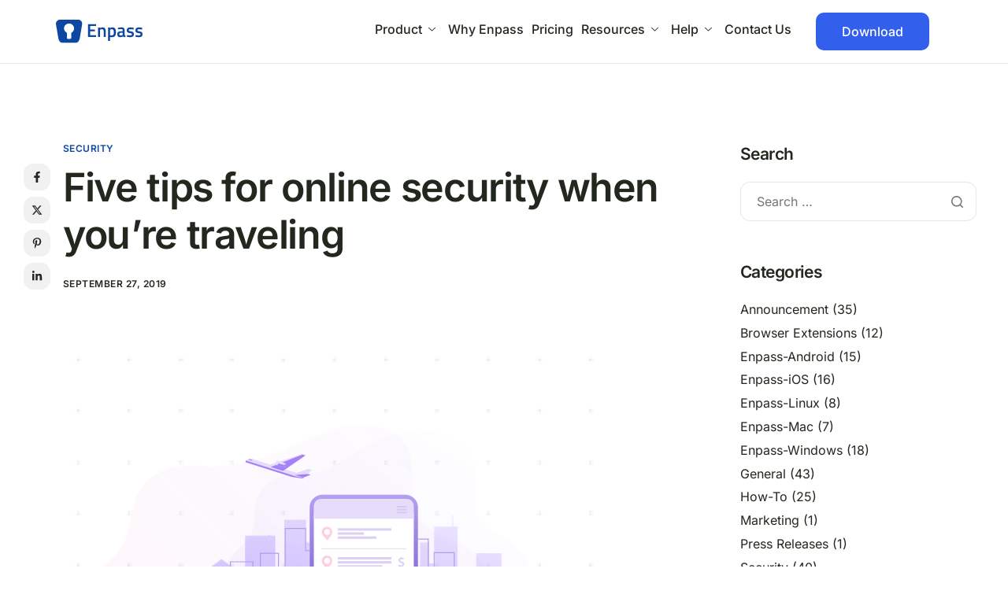

--- FILE ---
content_type: text/html; charset=UTF-8
request_url: https://www.enpass.io/blog/security/tips-for-online-security-when-traveling/
body_size: 22415
content:
<!DOCTYPE html><html lang="en-US"><head><meta charset="UTF-8"><meta name="viewport" content="width=device-width, initial-scale=1.0" /><meta name='robots' content='index, follow, max-image-preview:large, max-snippet:-1, max-video-preview:-1' /><title>Five tips for online security when you&#039;re traveling - Enpass</title><meta name="description" content="Here’s a list of some effective ways for online security that will keep you safe and not mar your travel experiences with any online fraud." /><link rel="canonical" href="https://www.enpass.io/blog/security/tips-for-online-security-when-traveling/" /><meta property="og:locale" content="en_US" /><meta property="og:type" content="article" /><meta property="og:title" content="Five tips for online security when you&#039;re traveling - Enpass" /><meta property="og:description" content="Here’s a list of some effective ways for online security that will keep you safe and not mar your travel experiences with any online fraud." /><meta property="og:url" content="https://www.enpass.io/blog/security/tips-for-online-security-when-traveling/" /><meta property="og:site_name" content="Enpass" /><meta property="article:publisher" content="https://www.facebook.com/EnpassApp" /><meta property="article:published_time" content="2019-09-27T17:39:42+00:00" /><meta property="article:modified_time" content="2022-02-22T14:03:47+00:00" /><meta property="og:image" content="https://www.enpass.io/wp-content/uploads/2019/09/travel-safety-blog.jpg" /><meta property="og:image:width" content="680" /><meta property="og:image:height" content="480" /><meta property="og:image:type" content="image/jpeg" /><meta name="author" content="Enpass Team" /><meta name="twitter:card" content="summary_large_image" /><meta name="twitter:creator" content="@EnpassApp" /><meta name="twitter:site" content="@EnpassApp" /><meta name="twitter:label1" content="Written by" /><meta name="twitter:data1" content="Enpass Team" /><meta name="twitter:label2" content="Est. reading time" /><meta name="twitter:data2" content="2 minutes" /> <script type="application/ld+json" class="yoast-schema-graph">{"@context":"https://schema.org","@graph":[{"@type":"Article","@id":"https://www.enpass.io/blog/security/tips-for-online-security-when-traveling/#article","isPartOf":{"@id":"https://www.enpass.io/blog/security/tips-for-online-security-when-traveling/"},"author":{"name":"Enpass Team","@id":"https://www.enpass.io/#/schema/person/ea7c61039f6dc6dc394b02b00b02dc27"},"headline":"Five tips for online security when you&#8217;re traveling","datePublished":"2019-09-27T17:39:42+00:00","dateModified":"2022-02-22T14:03:47+00:00","mainEntityOfPage":{"@id":"https://www.enpass.io/blog/security/tips-for-online-security-when-traveling/"},"wordCount":433,"publisher":{"@id":"https://www.enpass.io/#organization"},"image":{"@id":"https://www.enpass.io/blog/security/tips-for-online-security-when-traveling/#primaryimage"},"thumbnailUrl":"https://www.enpass.io/wp-content/uploads/2019/09/travel-safety-blog.jpg","articleSection":["Security"],"inLanguage":"en-US"},{"@type":"WebPage","@id":"https://www.enpass.io/blog/security/tips-for-online-security-when-traveling/","url":"https://www.enpass.io/blog/security/tips-for-online-security-when-traveling/","name":"Five tips for online security when you're traveling - Enpass","isPartOf":{"@id":"https://www.enpass.io/#website"},"primaryImageOfPage":{"@id":"https://www.enpass.io/blog/security/tips-for-online-security-when-traveling/#primaryimage"},"image":{"@id":"https://www.enpass.io/blog/security/tips-for-online-security-when-traveling/#primaryimage"},"thumbnailUrl":"https://www.enpass.io/wp-content/uploads/2019/09/travel-safety-blog.jpg","datePublished":"2019-09-27T17:39:42+00:00","dateModified":"2022-02-22T14:03:47+00:00","description":"Here’s a list of some effective ways for online security that will keep you safe and not mar your travel experiences with any online fraud.","breadcrumb":{"@id":"https://www.enpass.io/blog/security/tips-for-online-security-when-traveling/#breadcrumb"},"inLanguage":"en-US","potentialAction":[{"@type":"ReadAction","target":["https://www.enpass.io/blog/security/tips-for-online-security-when-traveling/"]}]},{"@type":"ImageObject","inLanguage":"en-US","@id":"https://www.enpass.io/blog/security/tips-for-online-security-when-traveling/#primaryimage","url":"https://www.enpass.io/wp-content/uploads/2019/09/travel-safety-blog.jpg","contentUrl":"https://www.enpass.io/wp-content/uploads/2019/09/travel-safety-blog.jpg","width":680,"height":480,"caption":"Tips for online security while travelling"},{"@type":"BreadcrumbList","@id":"https://www.enpass.io/blog/security/tips-for-online-security-when-traveling/#breadcrumb","itemListElement":[{"@type":"ListItem","position":1,"name":"Home","item":"https://www.enpass.io/"},{"@type":"ListItem","position":2,"name":"Blog","item":"https://www.enpass.io/blog/"},{"@type":"ListItem","position":3,"name":"Five tips for online security when you&#8217;re traveling"}]},{"@type":"WebSite","@id":"https://www.enpass.io/#website","url":"https://www.enpass.io/","name":"Enpass","description":"","publisher":{"@id":"https://www.enpass.io/#organization"},"potentialAction":[{"@type":"SearchAction","target":{"@type":"EntryPoint","urlTemplate":"https://www.enpass.io/?s={search_term_string}"},"query-input":{"@type":"PropertyValueSpecification","valueRequired":true,"valueName":"search_term_string"}}],"inLanguage":"en-US"},{"@type":"Organization","@id":"https://www.enpass.io/#organization","name":"Enpass Technologies Inc.","url":"https://www.enpass.io/","logo":{"@type":"ImageObject","inLanguage":"en-US","@id":"https://www.enpass.io/#/schema/logo/image/","url":"https://www.enpass.io/wp-content/uploads/2019/04/gdpr-logo.png","contentUrl":"https://www.enpass.io/wp-content/uploads/2019/04/gdpr-logo.png","width":64,"height":64,"caption":"Enpass Technologies Inc."},"image":{"@id":"https://www.enpass.io/#/schema/logo/image/"},"sameAs":["https://www.facebook.com/EnpassApp","https://x.com/EnpassApp","https://www.linkedin.com/company/enpass-tech","https://youtube.com/sinewsoft","https://en.wikipedia.org/wiki/Enpass"]},{"@type":"Person","@id":"https://www.enpass.io/#/schema/person/ea7c61039f6dc6dc394b02b00b02dc27","name":"Enpass Team","image":{"@type":"ImageObject","inLanguage":"en-US","@id":"https://www.enpass.io/#/schema/person/image/","url":"https://secure.gravatar.com/avatar/a6963863dba846c156c658623cc3028205a685da070cb7fde6d8c37fd4e373ca?s=96&d=mm&r=g","contentUrl":"https://secure.gravatar.com/avatar/a6963863dba846c156c658623cc3028205a685da070cb7fde6d8c37fd4e373ca?s=96&d=mm&r=g","caption":"Enpass Team"},"url":"https://www.enpass.io/blog/author/dvinod/"}]}</script> <link rel='dns-prefetch' href='//cdnjs.cloudflare.com' /><style id='wp-img-auto-sizes-contain-inline-css'>img:is([sizes=auto i],[sizes^="auto," i]){contain-intrinsic-size:3000px 1500px}
/*# sourceURL=wp-img-auto-sizes-contain-inline-css */</style><link data-optimized="2" rel="stylesheet" href="https://www.enpass.io/wp-content/litespeed/css/5e7d8012135224cbe0600cfa7ff01834.css?ver=26057" /><style id='wp-emoji-styles-inline-css'>img.wp-smiley, img.emoji {
		display: inline !important;
		border: none !important;
		box-shadow: none !important;
		height: 1em !important;
		width: 1em !important;
		margin: 0 0.07em !important;
		vertical-align: -0.1em !important;
		background: none !important;
		padding: 0 !important;
	}
/*# sourceURL=wp-emoji-styles-inline-css */</style><style id='wp-block-library-theme-inline-css'>.wp-block-audio :where(figcaption){color:#555;font-size:13px;text-align:center}.is-dark-theme .wp-block-audio :where(figcaption){color:#ffffffa6}.wp-block-audio{margin:0 0 1em}.wp-block-code{border:1px solid #ccc;border-radius:4px;font-family:Menlo,Consolas,monaco,monospace;padding:.8em 1em}.wp-block-embed :where(figcaption){color:#555;font-size:13px;text-align:center}.is-dark-theme .wp-block-embed :where(figcaption){color:#ffffffa6}.wp-block-embed{margin:0 0 1em}.blocks-gallery-caption{color:#555;font-size:13px;text-align:center}.is-dark-theme .blocks-gallery-caption{color:#ffffffa6}:root :where(.wp-block-image figcaption){color:#555;font-size:13px;text-align:center}.is-dark-theme :root :where(.wp-block-image figcaption){color:#ffffffa6}.wp-block-image{margin:0 0 1em}.wp-block-pullquote{border-bottom:4px solid;border-top:4px solid;color:currentColor;margin-bottom:1.75em}.wp-block-pullquote :where(cite),.wp-block-pullquote :where(footer),.wp-block-pullquote__citation{color:currentColor;font-size:.8125em;font-style:normal;text-transform:uppercase}.wp-block-quote{border-left:.25em solid;margin:0 0 1.75em;padding-left:1em}.wp-block-quote cite,.wp-block-quote footer{color:currentColor;font-size:.8125em;font-style:normal;position:relative}.wp-block-quote:where(.has-text-align-right){border-left:none;border-right:.25em solid;padding-left:0;padding-right:1em}.wp-block-quote:where(.has-text-align-center){border:none;padding-left:0}.wp-block-quote.is-large,.wp-block-quote.is-style-large,.wp-block-quote:where(.is-style-plain){border:none}.wp-block-search .wp-block-search__label{font-weight:700}.wp-block-search__button{border:1px solid #ccc;padding:.375em .625em}:where(.wp-block-group.has-background){padding:1.25em 2.375em}.wp-block-separator.has-css-opacity{opacity:.4}.wp-block-separator{border:none;border-bottom:2px solid;margin-left:auto;margin-right:auto}.wp-block-separator.has-alpha-channel-opacity{opacity:1}.wp-block-separator:not(.is-style-wide):not(.is-style-dots){width:100px}.wp-block-separator.has-background:not(.is-style-dots){border-bottom:none;height:1px}.wp-block-separator.has-background:not(.is-style-wide):not(.is-style-dots){height:2px}.wp-block-table{margin:0 0 1em}.wp-block-table td,.wp-block-table th{word-break:normal}.wp-block-table :where(figcaption){color:#555;font-size:13px;text-align:center}.is-dark-theme .wp-block-table :where(figcaption){color:#ffffffa6}.wp-block-video :where(figcaption){color:#555;font-size:13px;text-align:center}.is-dark-theme .wp-block-video :where(figcaption){color:#ffffffa6}.wp-block-video{margin:0 0 1em}:root :where(.wp-block-template-part.has-background){margin-bottom:0;margin-top:0;padding:1.25em 2.375em}
/*# sourceURL=/wp-includes/css/dist/block-library/theme.min.css */</style><style id='elementor-frontend-inline-css'>.elementor-kit-6{--e-global-color-primary:#0D47A1;--e-global-color-secondary:#0076FF;--e-global-color-text:#22281E;--e-global-color-accent:#ED3833;--e-global-color-light:#F1F1F1;--e-global-color-7e9bf8d:#FFFFFF;--e-global-color-1283a2a:#000000;--e-global-color-d3b0ef7:#DDDDDD;--e-global-color-b945fb2:#325FEB;--e-global-color-c74057c:#0D47A1;--e-global-color-e39c26d:#0D47A1;--e-global-color-893d88d:#325FEB;--e-global-color-a89bf3a:#F1F4F9;--e-global-color-e28d86c:#191919;--e-global-color-dc8142c:#E9EFF9;--e-global-typography-primary-font-family:"Inter";--e-global-typography-primary-font-weight:600;--e-global-typography-secondary-font-family:"Inter";--e-global-typography-secondary-font-weight:600;--e-global-typography-text-font-family:"Inter";--e-global-typography-text-font-weight:400;--e-global-typography-accent-font-family:"Inter";--e-global-typography-accent-font-weight:500;--color-text:#23291FCC;--font-size-default:15px;--keydesign-h2-font-size:40px;}.elementor-kit-6 h2{font-size:40px;}.elementor-kit-6 button,.elementor-kit-6 input[type="button"],.elementor-kit-6 input[type="submit"],.elementor-kit-6 .elementor-button,.elementor-kit-6 .ekit-wid-con .elementskit-btn,.elementor-kit-6 .ekit-wid-con .elementskit-single-pricing .elementskit-pricing-btn{border-style:none;}.elementor-section.elementor-section-boxed > .elementor-container{max-width:1240px;}.e-con{--container-max-width:1240px;}.elementor-widget:not(:last-child){margin-block-end:20px;}.elementor-element{--widgets-spacing:20px 20px;--widgets-spacing-row:20px;--widgets-spacing-column:20px;}{}h1.entry-title{display:var(--page-title-display);}body{--global-border-radius:12px 12px 12px 12px;--button-border-radius:12px 12px 12px 12px;}@media(max-width:1024px){.elementor-kit-6 h2{font-size:34px;}.elementor-kit-6{--keydesign-h2-font-size:34px;}.elementor-section.elementor-section-boxed > .elementor-container{max-width:1024px;}.e-con{--container-max-width:1024px;}}@media(max-width:767px){.elementor-kit-6 h2{font-size:26px;}.elementor-kit-6{--keydesign-h2-font-size:26px;}.elementor-section.elementor-section-boxed > .elementor-container{max-width:767px;}.e-con{--container-max-width:767px;}}
/*# sourceURL=elementor-frontend-inline-css */</style><link rel='stylesheet' id='fa5-all-css' href='https://cdnjs.cloudflare.com/ajax/libs/font-awesome/5.15.3/css/all.min.css?ver=5.15.3' media='all' /><style id='keydesign-frontend-inline-css'>body {}.page-header {--page-title-width: 800px;}.rebar-wrapper .rebar-element { height: 5px; }
/*# sourceURL=keydesign-frontend-inline-css */</style> <script src="https://www.enpass.io/wp-includes/js/jquery/jquery.min.js?ver=3.7.1" id="jquery-core-js"></script> <script data-optimized="1" src="https://www.enpass.io/wp-content/litespeed/js/f4d5655af2749bfeffafcafac2b086a3.js?ver=b4789" id="jquery-migrate-js"></script> <script data-optimized="1" src="https://www.enpass.io/wp-content/litespeed/js/e26be28cb77541bb1d39b0c2ee7f82c4.js?ver=c6f75" id="keydesign-go-top-js"></script> <script data-optimized="1" src="https://www.enpass.io/wp-content/litespeed/js/728b8020298726830fb773fb907fc173.js?ver=546a2" id="keydesign-rebar-js"></script> <script type="text/javascript">var stm_wpcfto_ajaxurl = 'https://www.enpass.io/wp-admin/admin-ajax.php';</script> <style>.vue_is_disabled {
			display: none;
		}</style> <script>var stm_wpcfto_nonces = {"wpcfto_save_settings":"1045e04819","get_image_url":"f19f25f64b","wpcfto_upload_file":"1f95567327","wpcfto_search_posts":"af4ff99474"};</script> <meta name="generator" content="Elementor 3.34.3; features: additional_custom_breakpoints; settings: css_print_method-internal, google_font-enabled, font_display-block"> <script type="text/javascript">var elementskit_module_parallax_url = "https://www.enpass.io/wp-content/plugins/elementskit/modules/parallax/";</script> <style>.e-con.e-parent:nth-of-type(n+4):not(.e-lazyloaded):not(.e-no-lazyload),
				.e-con.e-parent:nth-of-type(n+4):not(.e-lazyloaded):not(.e-no-lazyload) * {
					background-image: none !important;
				}
				@media screen and (max-height: 1024px) {
					.e-con.e-parent:nth-of-type(n+3):not(.e-lazyloaded):not(.e-no-lazyload),
					.e-con.e-parent:nth-of-type(n+3):not(.e-lazyloaded):not(.e-no-lazyload) * {
						background-image: none !important;
					}
				}
				@media screen and (max-height: 640px) {
					.e-con.e-parent:nth-of-type(n+2):not(.e-lazyloaded):not(.e-no-lazyload),
					.e-con.e-parent:nth-of-type(n+2):not(.e-lazyloaded):not(.e-no-lazyload) * {
						background-image: none !important;
					}
				}</style> <script>(function(w, d, s, l, i) {
            w[l] = w[l] || [];
            w[l].push({
                'gtm.start': new Date().getTime(),
                event: 'gtm.js'
            });
            var f = d.getElementsByTagName(s)[0],
                j = d.createElement(s),
                dl = l != 'dataLayer' ? '&l=' + l : '';
            j.async = true;
            j.src =
                'https://www.googletagmanager.com/gtm.js?id=' + i + dl;
            f.parentNode.insertBefore(j, f);
        })(window, document, 'script', 'dataLayer', 'GTM-5JC4ZQMW');</script> <link rel="shortcut icon" href="/wp-content/uploads/2018/12/fevicon.ico"><link rel="apple-touch-icon" sizes="180x180" href="/wp-content/uploads/2018/12/apple-touch-icon-180x180.png"><link rel="apple-touch-icon" sizes="152x152" href="/wp-content/uploads/2018/12/apple-touch-icon-152x152.png"><link rel="apple-touch-icon" sizes="144x144" href="/wp-content/uploads/2018/12/apple-touch-icon-144x144.png"><link rel="apple-touch-icon" sizes="120x120" href="/wp-content/uploads/2018/12/apple-touch-icon-120x120.png"><link rel="apple-touch-icon" sizes="114x114" href="/wp-content/uploads/2018/12/apple-touch-icon-114x114.png"><link rel="apple-touch-icon" sizes="76x76" href="/wp-content/uploads/2018/12/apple-touch-icon-76x76.png"><link rel="apple-touch-icon" sizes="72x72" href="/wp-content/uploads/2018/12/apple-touch-icon-72x72.png"><link rel="apple-touch-icon" sizes="60x60" href="/wp-content/uploads/2018/12/apple-touch-icon-60x60.png"><link rel="apple-touch-icon" sizes="57x57" href="/wp-content/uploads/2018/12/apple-touch-icon-57x57.png"><link rel="apple-touch-icon" href="/wp-content/uploads/2018/12/apple-touch-icon.png"><link rel="icon" href="https://www.enpass.io/wp-content/uploads/2025/07/fevicon.ico" sizes="32x32" /><link rel="icon" href="https://www.enpass.io/wp-content/uploads/2025/07/fevicon.ico" sizes="192x192" /><link rel="apple-touch-icon" href="https://www.enpass.io/wp-content/uploads/2025/07/fevicon.ico" /><meta name="msapplication-TileImage" content="https://www.enpass.io/wp-content/uploads/2025/07/fevicon.ico" /><style id="wp-custom-css">.content_wrap {
      padding: 70px 0;
      border-bottom: 1px solid #ccc;
  }
.blog .cat-item-42, .blog .cat-item-38 ,.single .cat-item-42,.single .cat-item-38, .category .cat-item-42, .category .cat-item-38, .tag .cat-item-42, .tag .cat-item-38, .search .cat-item-38, .search .cat-item-42{
	display:none;
}
#support_tagline{
	padding-top:80px;
}
.tax-kbe_taxonomy #kbe_content .kbe_articles ul li, .single-kbe_knowledgebase ul li{
	margin-bottom: 25px;
}
.tax-kbe_taxonomy .cfa_btn_wrapper a,.single-kbe_knowledgebase .cfa_btn_wrapper a{
	    background-color: var(--e-global-color-b945fb2);
    padding: 12px 0px 12px 0px;
    font-family: "Inter", Sans-serif;
    font-size: 16px;
    font-weight: 500;
    line-height: 1.5em;
    letter-spacing: 0px;
    color: var(--e-global-color-7e9bf8d);
    fill: var(--e-global-color-7e9bf8d);
    border-style: none;
    border-radius: 10px 10px 10px 10px;
}
.tax-kbe_taxonomy .cfa_btn_wrapper a:hover, .single-kbe_knowledgebase .cfa_btn_wrapper a:hover{
	background-color: var(--e-global-color-c74057c);
    border-radius: 10px 10px 10px 10px;
}
.tax-kbe_taxonomy .blue_gradient, .single-kbe_knowledgebase .blue_gradient{
	text-align:center;
	    background-color: #F3F5F6;
    background-image: url(https://enpass.io/wp-content/uploads/2025/06/Internal-Pages-Hero-option.svg);
    background-position: center center;
    background-repeat: no-repeat;
    background-size: cover;
}
.tax-kbe_taxonomy #cfa_kb, .single-kbe_knowledgebase #cfa_kb{
	text-align:center;
	padding:40px 40px;
}
@media (min-width: 992px) {
    .landing_page_intro .intro_text, .section_col_lr .content_wrap {
        text-align: left;
    }
}
.section_col_lr .content_wrap {
    display: flex
;
    flex-wrap: wrap;
    justify-content: center;
}

@media (min-width: 992px) {
    .section_col_lr .content_wrap .text_content {
        margin-bottom: 0px;
    }
}
.section_col_lr .content_wrap .text_content {
    margin-bottom: 40px;
}
.section_col_lr .content_wrap > div {
    align-self: center;
}
.section_col_lr .content_wrap > div {
    flex: 1 1 384px;
    padding: 0 15px;
    max-width: 500px;
    margin: 0 auto;
}

.section_col_lr .content_wrap .title {
    margin-top: 0;
}

.section_col_lr .content_wrap .title {
    font-weight: 600;
    line-height: 1.2;
    letter-spacing: 0.45px;
}
.section_col_lr .content_wrap .description {
    font-size: 18px;
    letter-spacing: 0.45px;
    word-break: break-word;
    line-height: 1.5;
}
.section_col_lr .content_wrap .text_content .description:last-child {
    margin: auto;
}
.section_col_lr .content_wrap .description {
    font-size: 18px;
    letter-spacing: 0.45px;
    word-break: break-word;
    line-height: 1.5;
}
.section_col_lr .content_wrap .text_content .description:last-child
Specificity: (0,5,0)
 {
    margin: auto;
}
.section_central .description, .section_col_lr .content_wrap .description {
    font-size: 18px;
    letter-spacing: 0.45px;
    word-break: break-word;
    line-height: 1.5;
}
.chevron {
    display: inline-flex
;
}
.section_col_lr .content_wrap > div {
    align-self: center;
}

.section_col_lr .content_wrap > div {
    flex: 1 1 384px;
    padding: 0 15px;
    max-width: 500px;
    margin: 0 auto;
}

.no-grab {
    -moz-user-select: none;
    -ms-user-select: none;
    -webkit-user-drag: none;
    -webkit-user-select: none;
    user-select: none;
}
.center-block {
    display: block;
    margin-right: auto;
    margin-left: auto;
}
.section_col_lr .content_wrap .text_content a:not(.button) {
    color: #0d47a1;
    white-space: nowrap;
}

#cta_subfooter .content {
    max-width: 840px;
    margin: 60px auto;
    letter-spacing: 0.45px;
}

#cta_subfooter .content .title {
    font-weight: 600;
    line-height: 1.2;
    margin-bottom: 25px;
}

#cta_subfooter .cta_btn_wrap {
    display: flex
;
    justify-content: space-around;
    flex-wrap: wrap;
    margin: 0 -15px;
}

#cta_subfooter .cta_btn_wrap > a {
    font-size: 18px;
    margin: 15px;
    border-radius: 24px;
    transition: all 0.2s ease;
    color: #0d47a1;
} 
#cta_subfooter .content .title {
    font-weight: 600;
    line-height: 1.2;
    margin-bottom: 25px;
}
#cta_subfooter h2.title {
    font-size: 30px;
	text-align:center
}

.footer-social-icons li a:hover i{
	color: #fff !important;
}

#monitoring_response {
    padding: 40px 0;
    display: none;
}
#monitoring_response .website_detail {
    display: flex
;
    align-items: center;
    justify-content: center;
}
#monitoring_response .website_desc {
    text-align: center;
    font-size: 18px;
    letter-spacing: 0.45px;
    margin-top: 10px;
    font-weight: 600;
    color: green;
}

#breach-monitoring-page .intro_pannel .title {
    font-size: 44px;
    letter-spacing: 0.45px;
    font-weight: 600;
}
#breach-monitoring-page .intro_pannel {
    padding: 50px 0 40px;
}
#breach-monitoring-page .intro_pannel .title {
    font-size: 44px;
    letter-spacing: 0.45px;
    font-weight: 600;
}
#breach-monitoring-page .intro_pannel .description {
    font-size: 22px;
    font-weight: 300;
    max-width: 600px;
    margin: auto;
    opacity: 0.8;
    letter-spacing: 0.45px;
    line-height: 1.5;
}
#breach-monitoring-page .breach_search_field {
    margin: 40px auto 0;
    max-width: 520px;
}
#breach-monitoring-page .breach_search_field form {
    align-items: center;
    justify-content: space-between;
    flex-flow: column;
    background: #fff;
    border: 1px solid rgba(255, 255, 255, .2);
    border-radius: .4rem;
    text-indent: 10px;
    width: 100%;
    max-width: 520px;
    display: -webkit-box;
    display: -moz-box;
    display: -ms-flexbox;
    display: -webkit-flex;
    display: flex
;
    flex-direction: row;
    -webkit-transition: border .35s ease-in-out;
    -moz-transition: border .35s ease-in-out;
    -ms-transition: border .35s ease-in-out;
    -o-transition: border .35s ease-in-out;
    transition: border .35s ease-in-out;
}

#breach-monitoring-page .breach_search_field input {
    box-shadow: none;
    width: 100%;
    color: #333;
    font-size: 1.6rem;
    border-radius: 4px;
    padding: 6px 18px;
    outline: none;
    border: none;
    min-width: 150px;
    height: 52px;
    letter-spacing: 0.45px;
}
#breach-monitoring-page .breach_search_field { 
    border: none;
    outline: none;
    background-color: white;
    padding: 0 16px 0 0;
}
#breachsearchform .searchBtn{
position:absolute;	
	right:0;
	border: none;
    outline: none;
 
}
#breach_intro_panel .intro_pannel #breach_result {
    display: none;
    padding-top: 10px;
    font-size: 18px;
    letter-spacing: 0.45px;
    font-weight: 600;
}
.category #page-header, .tag #page-header{
	display: none;
} 
.resource-center .ekit-image-box .btn-wraper i{
	margin-left: 7px !important;
}
.resource-center .elementskit-box-content.ekit-image-box-body-inner {
    display: flex;
    flex-direction: column-reverse;
}
@media (max-width: 420px) {
  .sub-button-wrap {
    margin-top: 50px !important;
  }
}
@media (min-width: 600px) and (max-width: 1024px) {
  .sub-button-wrap {
    margin-top: 50px !important;
  }
	.moving_data{
		padding:80px 0px;
	}
}
@media (min-width:1024.5px){
	/* Stop default effect */
.site-header.hide-menu,
.site-header.sticky-header.show-on-scroll.hide-menu .site-header-wrapper {
  transform: translateY(0) !important;
  opacity: 1 !important;
  visibility: visible !important;
}
/* Delayed effect */
.site-header.hide-menu-custom {
  transform: translateY(-100%) !important;
  transition: transform 0.3s ease;
}
}
/* Hide the fallback square until font loads */
.icon.icon-down-arrow1.elementskit-submenu-indicator {
  visibility: hidden;
}

/* When fonts are ready, show it */
body.fonts-loaded .icon.icon-down-arrow1.elementskit-submenu-indicator {
  visibility: visible;
}

@media (min-width: 1024.02px) {
    .site-header.sticky-header.show-on-scroll.hide-menu {
        pointer-events:visible;
    }

    .site-header.sticky-header.show-on-scroll.hide-menu .site-header-wrapper {
        pointer-events: visible;
    }
}

/* Contact Page New  */
#contact_submitted_successfully{
	display: flex;
	align-items : center;
	justify-content : center;
	row-gap : 20px;
	flex-direction : column;
}
/* Contact Page New Ends */

#pp p#three_year_intro_container strong {
    color: #325FEB;
}

#pp p#three_year_intro_container {
    font-size: 13px;
}

/* Realease Notes Demo starts */
.beta-page .columns {
    display: flex;
    flex-wrap: nowrap;
    gap: 30px;
    max-width: 1200px;
    margin: auto;
    align-items: flex-start;
    justify-content: space-between;
    padding-inline: 40px;

}

.right i,
.right svg,
.upper-filter i,
.upper-filter svg {
    width: 20px;
    display: inline-block;
    text-align: center;
    margin-right: 8px;
}

.left {
    width: 70%;
}

.right {
    width: 25%;
}

.content-card {
    background: #fff;
    border: 1px solid #ddd;
    padding: 20px;
    border-radius: 8px;
    box-shadow: 0 0 10px rgba(0, 0, 0, 0.05);
    margin-bottom: 30px;
}

.content-card img {
    width: 100%;
    max-width: 100%;
    margin: 20px 0;
    border-radius: 4px;
}

.date {
    font-size: 0.9em;
    color: #666;
    margin-bottom: 5px;
}

h2 {
    margin-top: 0;
}

.author {
    font-size: 0.95em;
    color: #888;
}

.download-btn {
    display: inline-block;
    background: #0a66c2;
    color: #fff !important;
    padding: 12px 20px;
    margin: 15px 0;
    border-radius: 5px;
    text-decoration: none;
    font-weight: 500;
}

.download-btn:hover {
    background-color: #0D47A1;
}

.filters {
    margin-bottom: 30px;
}

.filter-btn {
    display: flex;
    justify-content: flex-start;
    align-items: flex-start;
    width: 100%;
    text-align: left;
    margin-bottom: 10px;
    padding: 13px 15px;
    background: transparent;
    border: 1px solid #ddd !important;
    border-radius: 4px;
    cursor: pointer;
    font-weight: 500;
    font-size: 18px;
		color : #000;
}

.filter-btn.active {
    background: #0074cc;
    color: #fff;
}

.info-box {
    background: #e9f4fd;
    padding: 15px;
    border-radius: 6px;
    text-align: center;
    margin-top: 20px;
}

.info-box a {
    display: inline-block;
    margin-top: 10px;
    color: #0074cc;
    text-decoration: none;
    font-weight: bold;
}

.release-notes-filter .upper-filter {
    display: block;
}

.filter-toggle {
    color: #000;
    display: flex;
    align-items: center;
    justify-content: space-between;
    width: 100%;
    margin-bottom: 10px;
    padding: 20px 15px;
    background: #eee;
    border: none;
    border-radius: 4px;
    cursor: pointer;
    font-weight: 500;
    font-size: 18px;
}

.release-heading {
    margin-bottom: 8px;
}

.release-notes-filter.upper-filter,
.filter-button-wrapper {
    display: none;
}

.version {
    color: #666;
    margin-bottom: 8px;
}

.single-post p.wp-block-date {
    color: #000;
    margin-bottom: 8px;
}

.border-release-post {
    border-bottom: 1px solid #ddd;
    margin-bottom: 15px;
}

/* Realease Notes Demo ends */


/*Release Category Archive*/
.tax-release_category h1 {
    font-size: 40px
}

.release-category-archive {
    padding: 60px 0;
}

.release-category-container {
    max-width: 1170px;
    margin: auto;
}

.release-category-content {
    padding: 0 100px;
}

.release-category-content .border-release-post{
	margin-bottom: 5px;
}

.post-item.content-card h3 {
    margin-top: 0;
}

.post-item h4 {
    margin-bottom: 8px;
}

.active .white-bg {
    fill: #fff;
}

.page-id-40442 #pp .pricing-card-box-inner-price{
	height : 112px;
}

.page-id-40442 #pp .pricing-sub-buttoon-inner {
	margin-top : 0;
}
/* FAQ with Icons */
#enterprise-icon-faqs 
.elementskit-card
.elementskit-card-header
.ekit-accordion--toggler::before{
	content : "";
	position: absolute;
	left: 10px;
	top : 50%;
	transform: translateY(-48%);
	width : 40px;
	height : 40px;
	background-size : contain;
	background-repeat : no-repeat;
}

#enterprise-icon-faqs 
.elementskit-card:nth-of-type(1)
.elementskit-card-header
.ekit-accordion--toggler::before{
	background-image : url("/wp-content/uploads/2026/01/Dedicated-Manager.svg");
}

#enterprise-icon-faqs 
.elementskit-card:nth-of-type(2)
.elementskit-card-header
.ekit-accordion--toggler::before{
	background-image : url("/wp-content/uploads/2026/01/Flexible-Pricing.svg");
}

#enterprise-icon-faqs 
.elementskit-card:nth-of-type(3)
.elementskit-card-header
.ekit-accordion--toggler::before{
	background-image : url("/wp-content/uploads/2026/01/Custom-Solution-Design.svg");
}

#enterprise-icon-faqs 
.elementskit-card:nth-of-type(4)
.elementskit-card-header
.ekit-accordion--toggler::before{
	background-image : url("/wp-content/uploads/2026/01/Proof-of-Concept.svg");
}

#enterprise-icon-faqs 
.elementskit-card:nth-of-type(5)
.elementskit-card-header
.ekit-accordion--toggler::before{
	background-image : url("/wp-content/uploads/2026/01/Training-onboarding.svg");
}


@media (min-width: 767px) and (max-width: 992px) {
	.page-id-40442 #pp .pricing-card-container{
		margin-left : 0;
	}

}

@media (max-width: 1024.4px) {
    .beta-page .columns {
        padding-inline: unset;
    }

    .release-category-content {
        padding: 0 20px;
    }

    .release-notes-filter.upper-filter {
        display: block;
    }

    .columns .right {
        display: none;
    }

    .left {
        width: 100%;
        max-width: 100%;
    }
		.align-center .ekit-wid-con .elementskit-section-title-wraper.text_left{
		text-align: center !important;
	}
	.enpass-password-manager-hero-section-heading-wrapper .ekit-wid-con .elementskit-section-title-wraper{
		text-align: center;
	}
	
}

@media(max-width: 768px) {
    .beta-page .columns {
        flex-wrap: wrap;
    }

    .left,
    .right {
        width: 100%;
        max-width: 100%;
    }

    .tax-release_category h1 {
        font-size: 32px;
    }
	.enpass-logo-container ,.enpass-download-button-container, .enpass-ham-burger-menu{
		width : auto;
	}
}
@media (min-width: 767px) and (max-width: 1024px) {
    .need-more-help .ekit-wid-con .elementskit-infobox.icon-lef-right-aligin {
        flex-direction: row;
    }
}

@media (min-width : 500px) and (max-width : 767px){
	.enterprise-password-manager-page-img{
		width : 70%;
		margin : auto;
	}
}</style> <script>function loadHubSpot() {
            if (document.getElementById('hs-script-loader')) return;
            var s = document.createElement('script');
            s.type = 'text/javascript';
            s.id = 'hs-script-loader';
            s.async = true;
            s.defer = true;
            s.src = "//js-na1.hs-scripts.com/48191671.js"; // your portal ID
            document.head.appendChild(s);
        }

        // helper: read consent payload if available
        function isConsentGranted(obj) {
            if (!obj) return false;
            try {
                return (
                    (obj.analytics_storage && obj.analytics_storage === "granted")
                );
            } catch (e) {
                return false;
            }
        }

        // intercept pushes into the dataLayer
        window.dataLayer = window.dataLayer || [];
        const origPush = window.dataLayer.push;
        window.dataLayer.push = function() {
            const arg = arguments[0];
            const arr = Array.from(arg);
            // 1. Handle the Consent Mode update array
            if (arr[0] === "consent" && arr[1] === "update") {
                const state = arr[2];
                if (isConsentGranted(state)) loadHubSpot();
            }
            return origPush.apply(this, arguments);
        };

        // also check existing entries (for returning visitors)
        document.addEventListener("DOMContentLoaded", function() {
            window.dataLayer.forEach(function(item) {
                const arr = Array.from(item);
                if (arr[0] === "consent" && arr[1] === "update") {
                    if (isConsentGranted(arr[2])) loadHubSpot();
                }
            });
        });</script> </head><body class="wp-singular post-template-default single single-post postid-2732 single-format-standard wp-theme-sierra wp-child-theme-sierra-child  keydesign-elementor-library blog-single-layout-classic elementor-default elementor-kit-6"><noscript><iframe src="https://www.googletagmanager.com/ns.html?id=GTM-5JC4ZQMW" height="0" width="0" style="display:none;visibility:hidden"></iframe></noscript><a class="skip-link screen-reader-text" href="#content">
Skip to content		</a><div id="page" class="site"><header id="site-header" class="site-header sticky-header show-on-scroll"><div class="site-header-wrapper"><div class="ekit-template-content-markup ekit-template-content-header ekit-template-content-theme-support"><style>.elementor-23661 .elementor-element.elementor-element-c5edfc4{--display:flex;border-style:solid;--border-style:solid;border-width:0px 0px 1px 0px;--border-top-width:0px;--border-right-width:0px;--border-bottom-width:1px;--border-left-width:0px;border-color:#E7E7E7;--border-color:#E7E7E7;--border-radius:0% 0% 0% 0%;--padding-top:0px;--padding-bottom:0px;--padding-left:0px;--padding-right:0px;overflow:visible;}.elementor-23661 .elementor-element.elementor-element-c5edfc4:not(.elementor-motion-effects-element-type-background), .elementor-23661 .elementor-element.elementor-element-c5edfc4 > .elementor-motion-effects-container > .elementor-motion-effects-layer{background-color:#FFFFFF;}.elementor-23661 .elementor-element.elementor-element-173a17e6{--display:flex;--flex-direction:row;--container-widget-width:calc( ( 1 - var( --container-widget-flex-grow ) ) * 100% );--container-widget-height:100%;--container-widget-flex-grow:1;--container-widget-align-self:stretch;--flex-wrap-mobile:wrap;--justify-content:space-between;--align-items:center;--gap:0px 0px;--row-gap:0px;--column-gap:0px;--padding-top:0px;--padding-bottom:0px;--padding-left:0px;--padding-right:0px;overflow:visible;}.elementor-23661 .elementor-element.elementor-element-505b333f{--display:flex;--padding-top:010px;--padding-bottom:010px;--padding-left:016px;--padding-right:010px;overflow:visible;}.elementor-23661 .elementor-element.elementor-element-505b333f.e-con{--order:-99999 /* order start hack */;--flex-grow:0;--flex-shrink:0;}.elementor-23661 .elementor-element.elementor-element-4266892d img{width:110px;}.elementor-23661 .elementor-element.elementor-element-158725ac{--display:flex;--align-items:center;--container-widget-width:calc( ( 1 - var( --container-widget-flex-grow ) ) * 100% );--margin-top:0;--margin-bottom:0;--margin-left:0;--margin-right:0;--padding-top:0px;--padding-bottom:0px;--padding-left:10px;--padding-right:10px;overflow:visible;}.elementor-23661 .elementor-element.elementor-element-2f21d361 .elementskit-navbar-nav .elementskit-submenu-panel > li.current-menu-item > a{background-color:var( --e-global-color-7e9bf8d );}.elementor-23661 .elementor-element.elementor-element-2f21d361 > .elementor-widget-container{border-style:none;}.elementor-23661 .elementor-element.elementor-element-2f21d361 .elementskit-menu-container{height:80px;border-radius:0px 0px 0px 0px;}.elementor-23661 .elementor-element.elementor-element-2f21d361 .elementskit-navbar-nav > li > a{font-family:"Inter", Sans-serif;border-style:none;padding:5px 5px 5px 5px;}.elementor-23661 .elementor-element.elementor-element-2f21d361 .elementskit-navbar-nav .elementskit-submenu-panel > li > a{padding:0px 0px 0px 0px;border-style:none;}.elementor-23661 .elementor-element.elementor-element-2f21d361 .elementskit-navbar-nav .elementskit-submenu-panel > li:last-child > a{border-style:none;}.elementor-23661 .elementor-element.elementor-element-2f21d361 .elementskit-navbar-nav .elementskit-submenu-panel > li:first-child > a{border-style:none;}.elementor-23661 .elementor-element.elementor-element-2f21d361 .elementskit-navbar-nav .elementskit-submenu-panel{border-radius:0px 0px 0px 0px;}.elementor-23661 .elementor-element.elementor-element-2f21d361 .elementskit-menu-hamburger{border-style:none;}.elementor-23661 .elementor-element.elementor-element-2f21d361 .elementskit-menu-close{border-style:none;}.elementor-23661 .elementor-element.elementor-element-3c733af4{--display:flex;--flex-direction:row;--container-widget-width:calc( ( 1 - var( --container-widget-flex-grow ) ) * 100% );--container-widget-height:100%;--container-widget-flex-grow:1;--container-widget-align-self:stretch;--flex-wrap-mobile:wrap;--justify-content:flex-end;--align-items:center;--gap:8px 8px;--row-gap:8px;--column-gap:8px;--flex-wrap:nowrap;--padding-top:10px;--padding-bottom:010px;--padding-left:010px;--padding-right:016px;overflow:visible;}.elementor-23661 .elementor-element.elementor-element-3a47c74 .ekit-btn-wraper .elementskit-btn{justify-content:center;}.elementor-23661 .elementor-element.elementor-element-3a47c74 .elementskit-btn{background-color:var( --e-global-color-b945fb2 );width:100%;padding:12px 0px 12px 0px;font-family:"Inter", Sans-serif;font-size:16px;font-weight:500;line-height:1.5em;letter-spacing:0px;color:var( --e-global-color-7e9bf8d );fill:var( --e-global-color-7e9bf8d );border-style:none;border-radius:10px 10px 10px 10px;}.elementor-23661 .elementor-element.elementor-element-3a47c74 .elementskit-btn:hover{background-color:var( --e-global-color-c74057c );border-radius:10px 10px 10px 10px;}.elementor-23661 .elementor-element.elementor-element-3a47c74{width:var( --container-widget-width, 144px );max-width:144px;--container-widget-width:144px;--container-widget-flex-grow:0;}.elementor-23661 .elementor-element.elementor-element-3a47c74.elementor-element{--align-self:flex-start;--flex-grow:0;--flex-shrink:0;}@media(min-width:768px){.elementor-23661 .elementor-element.elementor-element-173a17e6{--content-width:1170px;}.elementor-23661 .elementor-element.elementor-element-505b333f{--width:15%;}.elementor-23661 .elementor-element.elementor-element-158725ac{--width:67%;}.elementor-23661 .elementor-element.elementor-element-3c733af4{--width:17%;}}@media(max-width:1024px) and (min-width:768px){.elementor-23661 .elementor-element.elementor-element-173a17e6{--content-width:100%;}.elementor-23661 .elementor-element.elementor-element-505b333f{--width:33.33%;}.elementor-23661 .elementor-element.elementor-element-158725ac{--width:auto;}.elementor-23661 .elementor-element.elementor-element-3c733af4{--width:33.33%;}}@media(max-width:1024px){.elementor-23661 .elementor-element.elementor-element-c5edfc4{--flex-direction:row;--container-widget-width:initial;--container-widget-height:100%;--container-widget-flex-grow:1;--container-widget-align-self:stretch;--flex-wrap-mobile:wrap;--justify-content:center;max-width:100%;--padding-top:0px;--padding-bottom:0px;--padding-left:0px;--padding-right:0px;}.elementor-23661 .elementor-element.elementor-element-173a17e6{--min-height:70px;--justify-content:center;max-width:100%;}.elementor-23661 .elementor-element.elementor-element-158725ac{--justify-content:flex-end;max-width:100%;--margin-top:0px;--margin-bottom:0px;--margin-left:0px;--margin-right:0px;--padding-top:00px;--padding-bottom:00px;--padding-left:16px;--padding-right:16px;}.elementor-23661 .elementor-element.elementor-element-158725ac.e-con{--order:99999 /* order end hack */;}.elementor-23661 .elementor-element.elementor-element-2f21d361 .elementskit-navbar-nav > li > a{padding:12px 0px 12px 0px;}.elementor-23661 .elementor-element.elementor-element-2f21d361 .elementskit-navbar-nav .elementskit-submenu-panel > li > a{padding:12px 0px 12px 0px;}.elementor-23661 .elementor-element.elementor-element-2f21d361 .elementskit-menu-hamburger{border-radius:0%;}.elementor-23661 .elementor-element.elementor-element-2f21d361 .elementskit-nav-logo > img{max-width:160px;max-height:60px;}.elementor-23661 .elementor-element.elementor-element-2f21d361 .elementskit-nav-logo{margin:5px 0px 5px 0px;padding:5px 5px 5px 5px;}.elementor-23661 .elementor-element.elementor-element-3c733af4{--margin-top:0;--margin-bottom:0;--margin-left:auto;--margin-right:0;}}@media(max-width:767px){.elementor-23661 .elementor-element.elementor-element-505b333f{--width:auto;}.elementor-23661 .elementor-element.elementor-element-158725ac{--width:auto;}.elementor-23661 .elementor-element.elementor-element-3c733af4{--width:auto;}}</style><div data-elementor-type="wp-post" data-elementor-id="23661" class="elementor elementor-23661"><div class="elementor-element elementor-element-c5edfc4 e-con-full e-flex e-con e-parent" data-id="c5edfc4" data-element_type="container" data-settings="{&quot;background_background&quot;:&quot;classic&quot;,&quot;ekit_has_onepagescroll_dot&quot;:&quot;yes&quot;}"><div class="elementor-element elementor-element-173a17e6 e-flex e-con-boxed e-con e-child" data-id="173a17e6" data-element_type="container" data-settings="{&quot;ekit_has_onepagescroll_dot&quot;:&quot;yes&quot;}"><div class="e-con-inner"><div class="elementor-element elementor-element-505b333f e-con-full enpass-logo-container e-flex e-con e-child" data-id="505b333f" data-element_type="container" data-settings="{&quot;ekit_has_onepagescroll_dot&quot;:&quot;yes&quot;}"><div class="elementor-element elementor-element-4266892d elementor-widget elementor-widget-kd_site_logo" data-id="4266892d" data-element_type="widget" data-settings="{&quot;ekit_we_effect_on&quot;:&quot;none&quot;}" data-widget_type="kd_site_logo.default"><div class="elementor-widget-container"><div class="site-logo-wrapper">
<a class="site-logo" href="https://www.enpass.io">
<span class="primary-logo"><img src="/wp-content/uploads/2025/06/enpass-logo.svg" title="" alt="" loading="lazy" /></span>            </a></div></div></div></div><div class="elementor-element elementor-element-158725ac e-con-full enpass-ham-burger-menu e-flex e-con e-child" data-id="158725ac" data-element_type="container" data-settings="{&quot;ekit_has_onepagescroll_dot&quot;:&quot;yes&quot;}"><div class="elementor-element elementor-element-2f21d361 elementor-widget elementor-widget-ekit-nav-menu" data-id="2f21d361" data-element_type="widget" data-settings="{&quot;ekit_we_effect_on&quot;:&quot;none&quot;}" data-widget_type="ekit-nav-menu.default"><div class="elementor-widget-container"><nav class="ekit-wid-con ekit_menu_responsive_tablet"
data-hamburger-icon=""
data-hamburger-icon-type="icon"
data-responsive-breakpoint="1024">
<button class="elementskit-menu-hamburger elementskit-menu-toggler"  type="button" aria-label="hamburger-icon">
<span class="elementskit-menu-hamburger-icon"></span><span class="elementskit-menu-hamburger-icon"></span><span class="elementskit-menu-hamburger-icon"></span>
</button><div id="ekit-megamenu-menu-1" class="elementskit-menu-container elementskit-menu-offcanvas-elements elementskit-navbar-nav-default ekit-nav-menu-one-page-no ekit-nav-dropdown-hover"><ul id="menu-menu-1" class="elementskit-navbar-nav elementskit-menu-po-center submenu-click-on-"><li id="menu-item-24492" class="menu-item menu-item-type-custom menu-item-object-custom menu-item-has-children menu-item-24492 nav-item elementskit-dropdown-has relative_position elementskit-dropdown-menu-default_width elementskit-mobile-builder-content" data-vertical-menu=750px><a href="#" class="ekit-menu-nav-link ekit-menu-dropdown-toggle">Product<i aria-hidden="true" class="icon icon-down-arrow1 elementskit-submenu-indicator"></i></a><ul class="elementskit-dropdown elementskit-submenu-panel"><li id="menu-item-24051" class="menu-item menu-item-type-post_type menu-item-object-page menu-item-24051 nav-item elementskit-mobile-builder-content" data-vertical-menu=750px><a href="https://www.enpass.io/business/" class=" dropdown-item">Business</a><li id="menu-item-24050" class="menu-item menu-item-type-post_type menu-item-object-page menu-item-24050 nav-item elementskit-mobile-builder-content" data-vertical-menu=750px><a href="https://www.enpass.io/personal/" class=" dropdown-item">Personal</a></ul></li><li id="menu-item-28638" class="menu-item menu-item-type-post_type menu-item-object-page menu-item-28638 nav-item elementskit-mobile-builder-content" data-vertical-menu=750px><a href="https://www.enpass.io/why-enpass/" class="ekit-menu-nav-link">Why Enpass</a></li><li id="menu-item-29452" class="menu-item menu-item-type-post_type menu-item-object-page menu-item-29452 nav-item elementskit-mobile-builder-content" data-vertical-menu=750px><a href="https://www.enpass.io/pricing/" class="ekit-menu-nav-link">Pricing</a></li><li id="menu-item-24493" class="menu-item menu-item-type-custom menu-item-object-custom menu-item-has-children menu-item-24493 nav-item elementskit-dropdown-has relative_position elementskit-dropdown-menu-default_width elementskit-mobile-builder-content" data-vertical-menu=750px><a href="#" class="ekit-menu-nav-link ekit-menu-dropdown-toggle">Resources<i aria-hidden="true" class="icon icon-down-arrow1 elementskit-submenu-indicator"></i></a><ul class="elementskit-dropdown elementskit-submenu-panel"><li id="menu-item-32501" class="menu-item menu-item-type-post_type menu-item-object-page menu-item-32501 nav-item elementskit-mobile-builder-content" data-vertical-menu=750px><a href="https://www.enpass.io/resource-center/" class=" dropdown-item">Resource Center</a><li id="menu-item-51" class="menu-item menu-item-type-post_type menu-item-object-page current_page_parent menu-item-51 nav-item elementskit-mobile-builder-content" data-vertical-menu=750px><a href="https://www.enpass.io/blog/" class=" dropdown-item">Blogs</a><li id="menu-item-32542" class="menu-item menu-item-type-custom menu-item-object-custom menu-item-32542 nav-item elementskit-mobile-builder-content" data-vertical-menu=750px><a target="_blank" href="https://trust.enpass.io/" class=" dropdown-item">Trust Center</a></ul></li><li id="menu-item-32499" class="menu-item menu-item-type-custom menu-item-object-custom menu-item-has-children menu-item-32499 nav-item elementskit-dropdown-has relative_position elementskit-dropdown-menu-default_width elementskit-mobile-builder-content" data-vertical-menu=750px><a href="#" class="ekit-menu-nav-link ekit-menu-dropdown-toggle">Help<i aria-hidden="true" class="icon icon-down-arrow1 elementskit-submenu-indicator"></i></a><ul class="elementskit-dropdown elementskit-submenu-panel"><li id="menu-item-32506" class="menu-item menu-item-type-post_type menu-item-object-page menu-item-32506 nav-item elementskit-mobile-builder-content" data-vertical-menu=750px><a href="https://www.enpass.io/get-support/" class=" dropdown-item">Support</a><li id="menu-item-32502" class="menu-item menu-item-type-custom menu-item-object-custom menu-item-32502 nav-item elementskit-mobile-builder-content" data-vertical-menu=750px><a href="https://support.enpass.io/home.htm" class=" dropdown-item">Help Center</a><li id="menu-item-32504" class="menu-item menu-item-type-custom menu-item-object-custom menu-item-32504 nav-item elementskit-mobile-builder-content" data-vertical-menu=750px><a href="https://discussion.enpass.io" class=" dropdown-item">Forum</a></ul></li><li id="menu-item-40717" class="menu-item menu-item-type-post_type menu-item-object-page menu-item-40717 nav-item elementskit-mobile-builder-content" data-vertical-menu=750px><a href="https://www.enpass.io/contact-us/" class="ekit-menu-nav-link">Contact Us</a></li></ul><div class="elementskit-nav-identity-panel"><button class="elementskit-menu-close elementskit-menu-toggler" type="button">X</button></div></div><div class="elementskit-menu-overlay elementskit-menu-offcanvas-elements elementskit-menu-toggler ekit-nav-menu--overlay"></div></nav></div></div></div><div class="elementor-element elementor-element-3c733af4 e-con-full enpass-download-button-container e-flex e-con e-child" data-id="3c733af4" data-element_type="container" data-settings="{&quot;ekit_has_onepagescroll_dot&quot;:&quot;yes&quot;}"><div class="elementor-element elementor-element-3a47c74 elementor-widget__width-initial animated-fast elementor-align-center elementor-invisible elementor-widget elementor-widget-elementskit-button" data-id="3a47c74" data-element_type="widget" data-settings="{&quot;_animation&quot;:&quot;pulse&quot;,&quot;_animation_delay&quot;:100,&quot;ekit_we_effect_on&quot;:&quot;none&quot;}" data-widget_type="elementskit-button.default"><div class="elementor-widget-container"><div class="ekit-wid-con" ><div class="ekit-btn-wraper">
<a href="/downloads" class="elementskit-btn  whitespace--normal" id="">
Download				</a></div></div></div></div></div></div></div></div></div></div></div></header><div id="content" class="site-content"><div class="keydesign-container e-con with-sidebar sidebar-right sticky-sidebar"><div id="primary" class="content-area" data-attr="single-post"><main id="main" class="site-main" role="main"><article id="post-2732" class="article-content article-single post-2732 post type-post status-publish format-standard has-post-thumbnail hentry category-security"><div class="category-meta">
<span class="blog-label"><a href="https://www.enpass.io/blog/category/security/" rel="category tag">Security</a></span></div><div class="post-share"><div class="post-share-inner"><div class="social-sharing-list"><div class="social-facebook" data-network="facebook"><a target="_blank" rel="noopener noreferrer" href="//www.facebook.com/sharer/sharer.php?u=https://www.enpass.io/blog/security/tips-for-online-security-when-traveling/" title="Share on Facebook"><svg xmlns="http://www.w3.org/2000/svg" viewBox="0 0 320 512"><path d="M279.14 288l14.22-92.66h-88.91v-60.13c0-25.35 12.42-50.06 52.24-50.06h40.42V6.26S260.43 0 225.36 0c-73.22 0-121.08 44.38-121.08 124.72v70.62H22.89V288h81.39v224h100.17V288z"/></svg></a></div><div class="social-x" data-network="twitter"><a target="_blank" rel="noopener noreferrer" href="//x.com/intent/post?url=https://www.enpass.io/blog/security/tips-for-online-security-when-traveling/" title="Share on X"><svg xmlns="http://www.w3.org/2000/svg" viewBox="0 0 512 512"><path d="M389.2 48h70.6L305.6 224.2 487 464H345L233.7 318.6 106.5 464H35.8L200.7 275.5 26.8 48H172.4L272.9 180.9 389.2 48zM364.4 421.8h39.1L151.1 88h-42L364.4 421.8z"/></svg></a></div><div class="social-pinterest" data-network="pinterest"><a target="_blank" rel="noopener noreferrer" href="https://pinterest.com/pin/create/link/?url=https://www.enpass.io/blog/security/tips-for-online-security-when-traveling/" title="Share on Pinterest"><svg xmlns="http://www.w3.org/2000/svg" viewBox="0 0 384 512"><path d="M204 6.5C101.4 6.5 0 74.9 0 185.6 0 256 39.6 296 63.6 296c9.9 0 15.6-27.6 15.6-35.4 0-9.3-23.7-29.1-23.7-67.8 0-80.4 61.2-137.4 140.4-137.4 68.1 0 118.5 38.7 118.5 109.8 0 53.1-21.3 152.7-90.3 152.7-24.9 0-46.2-18-46.2-43.8 0-37.8 26.4-74.4 26.4-113.4 0-66.2-93.9-54.2-93.9 25.8 0 16.8 2.1 35.4 9.6 50.7-13.8 59.4-42 147.9-42 209.1 0 18.9 2.7 37.5 4.5 56.4 3.4 3.8 1.7 3.4 6.9 1.5 50.4-69 48.6-82.5 71.4-172.8 12.3 23.4 44.1 36 69.3 36 106.2 0 153.9-103.5 153.9-196.8C384 71.3 298.2 6.5 204 6.5z"/></svg></a></div><div class="social-linkedin" data-network="linkedin"><a target="_blank" rel="noopener noreferrer" href="https://www.linkedin.com/shareArticle?mini=true&url=https://www.enpass.io/blog/security/tips-for-online-security-when-traveling/" title="Share on LinkedIn"><svg xmlns="http://www.w3.org/2000/svg" viewBox="0 0 448 512"><path d="M100.28 448H7.4V148.9h92.88zM53.79 108.1C24.09 108.1 0 83.5 0 53.8a53.79 53.79 0 0 1 107.58 0c0 29.7-24.1 54.3-53.79 54.3zM447.9 448h-92.68V302.4c0-34.7-.7-79.2-48.29-79.2-48.29 0-55.69 37.7-55.69 76.7V448h-92.78V148.9h89.08v40.8h1.3c12.4-23.5 42.69-48.3 87.88-48.3 94 0 111.28 61.9 111.28 142.3V448z"/></svg></a></div></div></div></div><h1 class="single-post-title">Five tips for online security when you&#8217;re traveling</h1><div class="entry-meta">
<span class="published">
September 27, 2019                </span></div><div class="entry-image">
<img fetchpriority="high" width="680" height="480" src="https://www.enpass.io/wp-content/uploads/2019/09/travel-safety-blog.jpg" class="attachment-large size-large wp-post-image" alt="Tips for online security while travelling" decoding="async" srcset="https://www.enpass.io/wp-content/uploads/2019/09/travel-safety-blog.jpg 680w, https://www.enpass.io/wp-content/uploads/2019/09/travel-safety-blog-300x212.jpg 300w" sizes="(max-width: 680px) 100vw, 680px" /></div><div class="entry-content"><p>You may have your online security covered while you&#8217;re at home or in the office, but that doesn&#8217;t mean you won&#8217;t be exposed to security risks while traveling.</p><p>These five steps will help keep you secure and reduce the chances of online fraud so that you can focus on making memories instead of worrying about online security.</p><h2 class="wp-block-heading"><strong>Always Lock Your Devices</strong></h2><p>When you’re exploring new cities and stop for a bite to eat or to shop, make sure you don’t leave your phone, tablet or laptop unattended and unlocked. Set your devices to auto-lock and keep them secured with the longest PIN or passcode possible or a <a href="https://www.enpass.io/d?c=bl">strong and complex password</a>.</p><h2 class="wp-block-heading"><strong>Use Two-factor Authentication </strong></h2><p>Enable two-factor authentication for all your online accounts, especially your banking and financial accounts. This adds an extra layer of security in the event that your passwords are compromised. The additional code required to authenticate a login request, will help prevent malicious attacks.</p><p>If you are traveling abroad, make sure you have opted to receive the OTP for authentication via email as well as on your mobile phone as you may not receive the OTP on your phone.</p><h2 class="wp-block-heading"><strong>Use Public Wi-Fi Cautiously</strong></h2><p>Mobile data on roaming is expensive, so free public Wi-Fi at airports, in hotels, restaurants, and shopping malls is always welcome. You should exercise some caution though.</p><p>Most public Wi-Fi setups don’t do
security right. It’s a good idea to always use a VPN app or service. A VPN
helps encrypt your data so that it’s more secure and private over a network.
Using a VPN is helpful when you’re connected to public Wi-Fi because if you
fall prey to an online attack and your data is intercepted, the VPN will mask your
online activity and keep your information obscure and thus safe.</p><h2 class="wp-block-heading"><strong>Disable Auto-Connect for Wi-Fi</strong></h2><p>Phones and tablets have a setting to
automatically connect to Wi-Fi as and when it finds any connections. This feature
is very helpful when you’re in range of your trusted connections and helps you
save on mobile data.</p><p>When you are traveling, however, make sure to disable this feature so that you don’t unknowingly connect to an open but a compromised network. Manage your Wi-Fi connections manually so that you only connect to trusted network connections.</p><h2 class="wp-block-heading"><strong>Disable Bluetooth</strong></h2><p>Just like with auto-connect for Wi-Fi, having Bluetooth switched on always may pose a threat too. Strangers can connect with your device via Bluetooth and plant malware or conduct an online attack.</p></div><nav class="navigation post-navigation" aria-label="Posts"><h2 class="screen-reader-text">Post navigation</h2><div class="nav-links"><div class="nav-previous"><a href="https://www.enpass.io/blog/announcement/enpass-website-icons-favicon/" rel="prev">Previous</a></div><div class="nav-next"><a href="https://www.enpass.io/blog/enpass-ios/enpass-for-ios-13/" rel="next">Next</a></div></div></nav></article></main></div><aside id="secondary" class="widget-area keydesign-sidebar" role="complementary"><section id="search-1" class="widget keydesign-widget widget_search"><h4 class="widget-title">Search</h4><form role="search" method="get" class="search-form" action="https://www.enpass.io/">
<label>
<span class="screen-reader-text">Search for:</span>
<input type="search" class="search-field" placeholder="Search &hellip;" value="" name="s" />
</label>
<input type="submit" class="search-submit" value="Search" /></form></section><section id="categories-1" class="widget keydesign-widget widget_categories"><h4 class="widget-title">Categories</h4><nav aria-label="Categories"><ul><li class="cat-item cat-item-45"><a href="https://www.enpass.io/blog/category/announcement/">Announcement</a> (35)</li><li class="cat-item cat-item-41"><a href="https://www.enpass.io/blog/category/browser-extensions/">Browser Extensions</a> (12)</li><li class="cat-item cat-item-42"><a href="https://www.enpass.io/blog/category/enpass-portable/">Enpass Portable</a> (4)</li><li class="cat-item cat-item-33"><a href="https://www.enpass.io/blog/category/enpass-android/">Enpass-Android</a> (15)</li><li class="cat-item cat-item-38"><a href="https://www.enpass.io/blog/category/enpass-bb/">Enpass-BB</a> (3)</li><li class="cat-item cat-item-31"><a href="https://www.enpass.io/blog/category/enpass-ios/">Enpass-iOS</a> (16)</li><li class="cat-item cat-item-46"><a href="https://www.enpass.io/blog/category/enpass-linux/">Enpass-Linux</a> (8)</li><li class="cat-item cat-item-47"><a href="https://www.enpass.io/blog/category/enpass-mac/">Enpass-Mac</a> (7)</li><li class="cat-item cat-item-44"><a href="https://www.enpass.io/blog/category/enpass-windows/">Enpass-Windows</a> (18)</li><li class="cat-item cat-item-11"><a href="https://www.enpass.io/blog/category/general/">General</a> (43)</li><li class="cat-item cat-item-37"><a href="https://www.enpass.io/blog/category/how-to/">How-To</a> (25)</li><li class="cat-item cat-item-82"><a href="https://www.enpass.io/blog/category/marketing/">Marketing</a> (1)</li><li class="cat-item cat-item-78"><a href="https://www.enpass.io/blog/category/press-releases/">Press Releases</a> (1)</li><li class="cat-item cat-item-36"><a href="https://www.enpass.io/blog/category/security/">Security</a> (40)</li></ul></nav></section><section id="recent-posts-thumbnails-1" class="widget keydesign-widget widget_recent_entries"><h4 class="widget-title">Recent posts</h4><ul class="recent-posts-thumb"><li>
<a href="https://www.enpass.io/blog/enpass-ios/ios-26-2-levels-up-password-management-enpass-is-here-to-lead-the-way/"><div class="recent-post-thumbnail">
<img width="150" height="150" src="https://www.enpass.io/wp-content/uploads/2026/01/Enpass-on-iOS-26.2-150x150.png" class="attachment-thumbnail size-thumbnail wp-post-image" alt="" decoding="async" /></div><div class="recent-post-title">iOS 26.2 Levels Up Password Management, Enpass is Here to Lead the Way</div>
</a></li><li>
<a href="https://www.enpass.io/blog/general/give-the-gift-of-digital-security-why-a-password-manager-makes-the-best-gift-for-2026/"><div class="recent-post-thumbnail">
<img width="150" height="150" src="https://www.enpass.io/wp-content/uploads/2025/12/Why-a-Password-Manager-Makes-the-Best-Gift-for-2026-150x150.png" class="attachment-thumbnail size-thumbnail wp-post-image" alt="" decoding="async" /></div><div class="recent-post-title">Give the Gift of Digital Security: Why a Password Manager Makes the Best Gift for 2026</div>
</a></li><li>
<a href="https://www.enpass.io/blog/enpass-ios/enpass-on-ios-26-a-lighter-more-modern-experience/"><div class="recent-post-thumbnail">
<img width="150" height="150" src="https://www.enpass.io/wp-content/uploads/2025/12/Enpass-on-iOS-26-150x150.png" class="attachment-thumbnail size-thumbnail wp-post-image" alt="" decoding="async" /></div><div class="recent-post-title">Enpass on iOS 26: A lighter, more modern experience</div>
</a></li></ul></section><section id="tag_cloud-1" class="widget keydesign-widget widget_tag_cloud"><h4 class="widget-title">Tags</h4><nav aria-label="Tags"><div class="tagcloud"><a href="https://www.enpass.io/blog/tag/access-recovery/" class="tag-cloud-link tag-link-73 tag-link-position-1" style="font-size: 8pt;" aria-label="Access Recovery (1 item)">Access Recovery</a>
<a href="https://www.enpass.io/blog/tag/browser-security/" class="tag-cloud-link tag-link-65 tag-link-position-2" style="font-size: 11.230769230769pt;" aria-label="Browser Security (2 items)">Browser Security</a>
<a href="https://www.enpass.io/blog/tag/cybersecurity/" class="tag-cloud-link tag-link-64 tag-link-position-3" style="font-size: 18.769230769231pt;" aria-label="Cybersecurity (7 items)">Cybersecurity</a>
<a href="https://www.enpass.io/blog/tag/data-breach/" class="tag-cloud-link tag-link-43 tag-link-position-4" style="font-size: 17.871794871795pt;" aria-label="Data breach (6 items)">Data breach</a>
<a href="https://www.enpass.io/blog/tag/data-sovereignty/" class="tag-cloud-link tag-link-66 tag-link-position-5" style="font-size: 8pt;" aria-label="Data Sovereignty (1 item)">Data Sovereignty</a>
<a href="https://www.enpass.io/blog/tag/enpass6/" class="tag-cloud-link tag-link-35 tag-link-position-6" style="font-size: 8pt;" aria-label="Enpass6 (1 item)">Enpass6</a>
<a href="https://www.enpass.io/blog/tag/enpass-business/" class="tag-cloud-link tag-link-70 tag-link-position-7" style="font-size: 8pt;" aria-label="Enpass Business (1 item)">Enpass Business</a>
<a href="https://www.enpass.io/blog/tag/enpass-enterprise/" class="tag-cloud-link tag-link-75 tag-link-position-8" style="font-size: 8pt;" aria-label="Enpass Enterprise (1 item)">Enpass Enterprise</a>
<a href="https://www.enpass.io/blog/tag/enpass-hub/" class="tag-cloud-link tag-link-69 tag-link-position-9" style="font-size: 8pt;" aria-label="Enpass hub (1 item)">Enpass hub</a>
<a href="https://www.enpass.io/blog/tag/lastpass/" class="tag-cloud-link tag-link-67 tag-link-position-10" style="font-size: 8pt;" aria-label="Lastpass (1 item)">Lastpass</a>
<a href="https://www.enpass.io/blog/tag/passkeys/" class="tag-cloud-link tag-link-68 tag-link-position-11" style="font-size: 8pt;" aria-label="passkeys (1 item)">passkeys</a>
<a href="https://www.enpass.io/blog/tag/password-manager/" class="tag-cloud-link tag-link-57 tag-link-position-12" style="font-size: 16.615384615385pt;" aria-label="password manager (5 items)">password manager</a>
<a href="https://www.enpass.io/blog/tag/password-theft/" class="tag-cloud-link tag-link-63 tag-link-position-13" style="font-size: 11.230769230769pt;" aria-label="password theft (2 items)">password theft</a>
<a href="https://www.enpass.io/blog/tag/phishing/" class="tag-cloud-link tag-link-60 tag-link-position-14" style="font-size: 11.230769230769pt;" aria-label="Phishing (2 items)">Phishing</a>
<a href="https://www.enpass.io/blog/tag/security/" class="tag-cloud-link tag-link-62 tag-link-position-15" style="font-size: 22pt;" aria-label="Security (11 items)">Security</a>
<a href="https://www.enpass.io/blog/tag/security-audit/" class="tag-cloud-link tag-link-72 tag-link-position-16" style="font-size: 8pt;" aria-label="Security Audit (1 item)">Security Audit</a>
<a href="https://www.enpass.io/blog/tag/spear-phishing/" class="tag-cloud-link tag-link-61 tag-link-position-17" style="font-size: 8pt;" aria-label="Spear Phishing (1 item)">Spear Phishing</a>
<a href="https://www.enpass.io/blog/tag/vault-sharing/" class="tag-cloud-link tag-link-74 tag-link-position-18" style="font-size: 8pt;" aria-label="Vault Sharing (1 item)">Vault Sharing</a></div></nav></section></aside></div></div><footer id="site-footer" class="site-footer footer-position-default" role="contentinfo"><div class="ekit-template-content-markup ekit-template-content-footer ekit-template-content-theme-support"><style>.elementor-22473 .elementor-element.elementor-element-5427a740{--display:flex;--flex-direction:row;--container-widget-width:calc( ( 1 - var( --container-widget-flex-grow ) ) * 100% );--container-widget-height:100%;--container-widget-flex-grow:1;--container-widget-align-self:stretch;--flex-wrap-mobile:wrap;--align-items:stretch;--gap:0px 0px;--row-gap:0px;--column-gap:0px;overflow:visible;}.elementor-22473 .elementor-element.elementor-element-5427a740:not(.elementor-motion-effects-element-type-background), .elementor-22473 .elementor-element.elementor-element-5427a740 > .elementor-motion-effects-container > .elementor-motion-effects-layer{background-color:var( --e-global-color-e28d86c );}.elementor-22473 .elementor-element.elementor-element-6ad67fca{--display:flex;overflow:visible;}.elementor-22473 .elementor-element.elementor-element-2ee8a73a{--display:flex;--flex-direction:row;--container-widget-width:calc( ( 1 - var( --container-widget-flex-grow ) ) * 100% );--container-widget-height:100%;--container-widget-flex-grow:1;--container-widget-align-self:stretch;--flex-wrap-mobile:wrap;--align-items:stretch;--gap:10px 10px;--row-gap:10px;--column-gap:10px;border-style:solid;--border-style:solid;border-width:0px 0px 1px 0px;--border-top-width:0px;--border-right-width:0px;--border-bottom-width:1px;--border-left-width:0px;border-color:#FFFFFF12;--border-color:#FFFFFF12;--padding-top:0px;--padding-bottom:20px;--padding-left:0px;--padding-right:0px;overflow:visible;}.elementor-22473 .elementor-element.elementor-element-5274625a{--display:flex;--justify-content:flex-start;overflow:visible;}.elementor-widget-heading .elementor-heading-title{font-family:var( --e-global-typography-primary-font-family ), Sans-serif;font-weight:var( --e-global-typography-primary-font-weight );color:var( --e-global-color-primary );}.elementor-22473 .elementor-element.elementor-element-5423d84e .elementor-heading-title{color:#FFFFFF;}.elementor-22473 .elementor-element.elementor-element-5a94c9df{--display:flex;--gap:5px 5px;--row-gap:5px;--column-gap:5px;overflow:visible;}.elementor-22473 .elementor-element.elementor-element-b224cbd > .elementor-widget-container{margin:0px 0px -10px 0px;}.elementor-widget-text-editor{font-family:var( --e-global-typography-text-font-family ), Sans-serif;font-weight:var( --e-global-typography-text-font-weight );color:var( --e-global-color-text );}.elementor-widget-text-editor.elementor-drop-cap-view-stacked .elementor-drop-cap{background-color:var( --e-global-color-primary );}.elementor-widget-text-editor.elementor-drop-cap-view-framed .elementor-drop-cap, .elementor-widget-text-editor.elementor-drop-cap-view-default .elementor-drop-cap{color:var( --e-global-color-primary );border-color:var( --e-global-color-primary );}.elementor-22473 .elementor-element.elementor-element-f7101ec{font-family:"Inter", Sans-serif;font-size:11px;font-weight:400;}.elementor-22473 .elementor-element.elementor-element-353e106e{--display:flex;--flex-direction:row;--container-widget-width:calc( ( 1 - var( --container-widget-flex-grow ) ) * 100% );--container-widget-height:100%;--container-widget-flex-grow:1;--container-widget-align-self:stretch;--flex-wrap-mobile:wrap;--align-items:stretch;--gap:10px 10px;--row-gap:10px;--column-gap:10px;--padding-top:60px;--padding-bottom:60px;--padding-left:0px;--padding-right:0px;overflow:visible;}.elementor-22473 .elementor-element.elementor-element-557dc681{--display:flex;overflow:visible;}.elementor-widget-image .widget-image-caption{color:var( --e-global-color-text );font-family:var( --e-global-typography-text-font-family ), Sans-serif;font-weight:var( --e-global-typography-text-font-weight );}.elementor-22473 .elementor-element.elementor-element-61c0c5cd img{pointer-events:all;width:200px;border-radius:0px 0px 0px 0px;}.elementor-22473 .elementor-element.elementor-element-61c0c5cd{text-align:start;}.elementor-22473 .elementor-element.elementor-element-4f78649e{width:var( --container-widget-width, 80% );max-width:80%;--container-widget-width:80%;--container-widget-flex-grow:0;}.elementor-22473 .elementor-element.elementor-element-4f78649e .elementor-heading-title{font-family:var( --e-global-typography-text-font-family ), Sans-serif;font-weight:var( --e-global-typography-text-font-weight );color:#D9D9D9;}.elementor-22473 .elementor-element.elementor-element-76fecc06 .elementor-repeater-item-172011e > a :is(i, svg){color:var( --e-global-color-893d88d );fill:var( --e-global-color-893d88d );}.elementor-22473 .elementor-element.elementor-element-76fecc06 .elementor-repeater-item-172011e > a{background-color:#FFFFFF;}.elementor-22473 .elementor-element.elementor-element-76fecc06 .elementor-repeater-item-172011e > a:hover{color:#ffffff;background-color:var( --e-global-color-893d88d );}.elementor-22473 .elementor-element.elementor-element-76fecc06 .elementor-repeater-item-172011e > a:hover svg path{stroke:#ffffff;fill:#ffffff;}.elementor-22473 .elementor-element.elementor-element-76fecc06 .elementor-repeater-item-0825b5a > a :is(i, svg){color:var( --e-global-color-893d88d );fill:var( --e-global-color-893d88d );}.elementor-22473 .elementor-element.elementor-element-76fecc06 .elementor-repeater-item-0825b5a > a{background-color:#FFFFFF;}.elementor-22473 .elementor-element.elementor-element-76fecc06 .elementor-repeater-item-0825b5a > a:hover{color:#ffffff;background-color:var( --e-global-color-893d88d );}.elementor-22473 .elementor-element.elementor-element-76fecc06 .elementor-repeater-item-0825b5a > a:hover svg path{stroke:#ffffff;fill:#ffffff;}.elementor-22473 .elementor-element.elementor-element-76fecc06 .elementor-repeater-item-fa40825 > a :is(i, svg){color:var( --e-global-color-893d88d );fill:var( --e-global-color-893d88d );}.elementor-22473 .elementor-element.elementor-element-76fecc06 .elementor-repeater-item-fa40825 > a{background-color:#FFFFFF;}.elementor-22473 .elementor-element.elementor-element-76fecc06 .elementor-repeater-item-fa40825 > a:hover{color:#ffffff;background-color:var( --e-global-color-893d88d );}.elementor-22473 .elementor-element.elementor-element-76fecc06 .elementor-repeater-item-fa40825 > a:hover svg path{stroke:#ffffff;fill:#ffffff;}.elementor-22473 .elementor-element.elementor-element-76fecc06 .elementor-repeater-item-e4a848d > a :is(i, svg){color:var( --e-global-color-893d88d );fill:var( --e-global-color-893d88d );}.elementor-22473 .elementor-element.elementor-element-76fecc06 .elementor-repeater-item-e4a848d > a{background-color:#FFFFFF;}.elementor-22473 .elementor-element.elementor-element-76fecc06 .elementor-repeater-item-e4a848d > a:hover{color:#ffffff;background-color:var( --e-global-color-893d88d );}.elementor-22473 .elementor-element.elementor-element-76fecc06 .elementor-repeater-item-e4a848d > a:hover svg path{stroke:#ffffff;fill:#ffffff;}.elementor-22473 .elementor-element.elementor-element-76fecc06 .elementor-repeater-item-d6875c9 > a :is(i, svg){color:var( --e-global-color-893d88d );fill:var( --e-global-color-893d88d );}.elementor-22473 .elementor-element.elementor-element-76fecc06 .elementor-repeater-item-d6875c9 > a{background-color:#FFFFFF;}.elementor-22473 .elementor-element.elementor-element-76fecc06 .elementor-repeater-item-d6875c9 > a:hover{color:#ffffff;background-color:var( --e-global-color-893d88d );}.elementor-22473 .elementor-element.elementor-element-76fecc06 .elementor-repeater-item-d6875c9 > a:hover svg path{stroke:#ffffff;fill:#ffffff;}.elementor-22473 .elementor-element.elementor-element-76fecc06 .elementor-repeater-item-a3404c4 > a :is(i, svg){color:var( --e-global-color-b945fb2 );fill:var( --e-global-color-b945fb2 );}.elementor-22473 .elementor-element.elementor-element-76fecc06 .elementor-repeater-item-a3404c4 > a{background-color:var( --e-global-color-7e9bf8d );}.elementor-22473 .elementor-element.elementor-element-76fecc06 .elementor-repeater-item-a3404c4 > a:hover{color:var( --e-global-color-7e9bf8d );background-color:var( --e-global-color-b945fb2 );}.elementor-22473 .elementor-element.elementor-element-76fecc06 .elementor-repeater-item-a3404c4 > a:hover svg path{stroke:var( --e-global-color-7e9bf8d );fill:var( --e-global-color-7e9bf8d );}.elementor-22473 .elementor-element.elementor-element-76fecc06 .ekit_social_media > li > a{text-align:center;text-decoration:none;padding:0px 0px 0px 0px;font-size:20px;width:40px;height:40px;line-height:40px;}.elementor-22473 .elementor-element.elementor-element-76fecc06 .ekit_social_media > li{display:inline-block;margin:0px 6px 06px 0px;}.elementor-22473 .elementor-element.elementor-element-be2013b{--display:flex;overflow:visible;}.elementor-22473 .elementor-element.elementor-element-72e520d .elementor-heading-title{color:#FFFFFF;}.elementor-22473 .elementor-element.elementor-element-9555aec .ekit-stylish-list-content-wrapper{margin:0px 0px 10px 0px;}.elementor-22473 .elementor-element.elementor-element-9555aec .ekit-stylish-list-content-icon > i{font-size:13px;color:#E93469;}.elementor-22473 .elementor-element.elementor-element-9555aec .ekit-stylish-list-content-icon > svg{height:13px;width:13px;}.elementor-22473 .elementor-element.elementor-element-9555aec .ekit-stylish-list-content-icon > img{height:13px;width:13px;color:#E93469;}.elementor-22473 .elementor-element.elementor-element-9555aec .ekit-stylish-list-content-icon > svg path{stroke:#E93469 !important;}.elementor-22473 .elementor-element.elementor-element-9555aec .ekit-stylish-list-content-wrapper:hover .ekit-stylish-list-content-icon > i{color:#E93469;}.elementor-22473 .elementor-element.elementor-element-9555aec .ekit-stylish-list-content-wrapper:hover .ekit-stylish-list-content-icon > img{color:#E93469;}.elementor-22473 .elementor-element.elementor-element-9555aec .ekit-stylish-list-content-wrapper:hover .ekit-stylish-list-content-icon > svg path{stroke:#E93469 !important;}.elementor-22473 .elementor-element.elementor-element-9555aec .ekit-stylish-list-content-icon{margin:0px 6px 3px 0px;}.elementor-22473 .elementor-element.elementor-element-9555aec .ekit-stylish-list-content-title{color:#FFFFFF96;transition:all 0.3s ease-out;font-family:var( --e-global-typography-text-font-family ), Sans-serif;font-weight:var( --e-global-typography-text-font-weight );margin:0px 6px 0px 0px;}.elementor-22473 .elementor-element.elementor-element-9555aec .ekit-stylish-list-content-wrapper:hover .ekit-stylish-list-content-title{color:#FFFFFF;}.elementor-22473 .elementor-element.elementor-element-9555aec .ekit-stylish-list-content-text{flex-direction:column;}.elementor-22473 .elementor-element.elementor-element-9555aec .ekit-stylish-list-content-description{color:inherit;transition:color 0.3s ease;margin:0px 6px 0px 0px;}.elementor-22473 .elementor-element.elementor-element-9555aec .ekit-stylish-list-content-badge span{color:var( --e-global-color-text );background-color:var( --e-global-color-secondary );padding:0px 7px 0px 7px;}.elementor-22473 .elementor-element.elementor-element-9555aec .ekit-stylish-list-content-badge{margin:0px 0px 0px 6px;}.elementor-22473 .elementor-element.elementor-element-2e1a80ab{--display:flex;overflow:visible;}.elementor-22473 .elementor-element.elementor-element-518e8812 .elementor-heading-title{color:#FFFFFF;}.elementor-22473 .elementor-element.elementor-element-5929e9b .ekit-stylish-list-content-wrapper{margin:0px 0px 10px 0px;}.elementor-22473 .elementor-element.elementor-element-5929e9b .ekit-stylish-list-content-icon > i{font-size:13px;color:#E93469;}.elementor-22473 .elementor-element.elementor-element-5929e9b .ekit-stylish-list-content-icon > svg{height:13px;width:13px;}.elementor-22473 .elementor-element.elementor-element-5929e9b .ekit-stylish-list-content-icon > img{height:13px;width:13px;color:#E93469;}.elementor-22473 .elementor-element.elementor-element-5929e9b .ekit-stylish-list-content-icon > svg path{stroke:#E93469 !important;}.elementor-22473 .elementor-element.elementor-element-5929e9b .ekit-stylish-list-content-wrapper:hover .ekit-stylish-list-content-icon > i{color:#E93469;}.elementor-22473 .elementor-element.elementor-element-5929e9b .ekit-stylish-list-content-wrapper:hover .ekit-stylish-list-content-icon > img{color:#E93469;}.elementor-22473 .elementor-element.elementor-element-5929e9b .ekit-stylish-list-content-wrapper:hover .ekit-stylish-list-content-icon > svg path{stroke:#E93469 !important;}.elementor-22473 .elementor-element.elementor-element-5929e9b .ekit-stylish-list-content-icon{margin:0px 6px 3px 0px;}.elementor-22473 .elementor-element.elementor-element-5929e9b .ekit-stylish-list-content-title{color:#FFFFFF96;transition:all 0.3s ease-out;font-family:var( --e-global-typography-text-font-family ), Sans-serif;font-weight:var( --e-global-typography-text-font-weight );margin:0px 6px 0px 0px;}.elementor-22473 .elementor-element.elementor-element-5929e9b .ekit-stylish-list-content-wrapper:hover .ekit-stylish-list-content-title{color:#FFFFFF;}.elementor-22473 .elementor-element.elementor-element-5929e9b .ekit-stylish-list-content-text{flex-direction:column;}.elementor-22473 .elementor-element.elementor-element-5929e9b .ekit-stylish-list-content-description{color:inherit;transition:color 0.3s ease;margin:0px 6px 0px 0px;}.elementor-22473 .elementor-element.elementor-element-5929e9b .ekit-stylish-list-content-badge span{color:var( --e-global-color-text );background-color:var( --e-global-color-secondary );padding:0px 7px 0px 7px;}.elementor-22473 .elementor-element.elementor-element-5929e9b .ekit-stylish-list-content-badge{margin:0px 0px 0px 6px;}.elementor-22473 .elementor-element.elementor-element-7896cf02{--display:flex;overflow:visible;}.elementor-22473 .elementor-element.elementor-element-1f68849 .elementor-heading-title{color:#FFFFFF;}.elementor-22473 .elementor-element.elementor-element-0e609ec .ekit-stylish-list-content-wrapper{margin:0px 0px 10px 0px;}.elementor-22473 .elementor-element.elementor-element-0e609ec .ekit-stylish-list-content-icon > i{font-size:13px;color:#E93469;}.elementor-22473 .elementor-element.elementor-element-0e609ec .ekit-stylish-list-content-icon > svg{height:13px;width:13px;}.elementor-22473 .elementor-element.elementor-element-0e609ec .ekit-stylish-list-content-icon > img{height:13px;width:13px;color:#E93469;}.elementor-22473 .elementor-element.elementor-element-0e609ec .ekit-stylish-list-content-icon > svg path{stroke:#E93469 !important;}.elementor-22473 .elementor-element.elementor-element-0e609ec .ekit-stylish-list-content-wrapper:hover .ekit-stylish-list-content-icon > i{color:#E93469;}.elementor-22473 .elementor-element.elementor-element-0e609ec .ekit-stylish-list-content-wrapper:hover .ekit-stylish-list-content-icon > img{color:#E93469;}.elementor-22473 .elementor-element.elementor-element-0e609ec .ekit-stylish-list-content-wrapper:hover .ekit-stylish-list-content-icon > svg path{stroke:#E93469 !important;}.elementor-22473 .elementor-element.elementor-element-0e609ec .ekit-stylish-list-content-icon{margin:0px 6px 3px 0px;}.elementor-22473 .elementor-element.elementor-element-0e609ec .ekit-stylish-list-content-title{color:#FFFFFF96;transition:all 0.3s ease-out;font-family:var( --e-global-typography-text-font-family ), Sans-serif;font-weight:var( --e-global-typography-text-font-weight );margin:0px 6px 0px 0px;}.elementor-22473 .elementor-element.elementor-element-0e609ec .ekit-stylish-list-content-wrapper:hover .ekit-stylish-list-content-title{color:#FFFFFF;}.elementor-22473 .elementor-element.elementor-element-0e609ec .ekit-stylish-list-content-text{flex-direction:column;}.elementor-22473 .elementor-element.elementor-element-0e609ec .ekit-stylish-list-content-description{color:inherit;transition:color 0.3s ease;margin:0px 6px 0px 0px;}.elementor-22473 .elementor-element.elementor-element-0e609ec .ekit-stylish-list-content-badge span{color:var( --e-global-color-text );background-color:var( --e-global-color-secondary );padding:0px 7px 0px 7px;}.elementor-22473 .elementor-element.elementor-element-0e609ec .ekit-stylish-list-content-badge{margin:0px 0px 0px 6px;}.elementor-22473 .elementor-element.elementor-element-65b732df{--display:flex;overflow:visible;}.elementor-22473 .elementor-element.elementor-element-51fe5ae2 .elementor-heading-title{color:#FFFFFF;}.elementor-22473 .elementor-element.elementor-element-5e9b563 .ekit-stylish-list-content-wrapper{margin:0px 0px 10px 0px;}.elementor-22473 .elementor-element.elementor-element-5e9b563 .ekit-stylish-list-content-icon > i{font-size:13px;color:#E93469;}.elementor-22473 .elementor-element.elementor-element-5e9b563 .ekit-stylish-list-content-icon > svg{height:13px;width:13px;}.elementor-22473 .elementor-element.elementor-element-5e9b563 .ekit-stylish-list-content-icon > img{height:13px;width:13px;color:#E93469;}.elementor-22473 .elementor-element.elementor-element-5e9b563 .ekit-stylish-list-content-icon > svg path{stroke:#E93469 !important;}.elementor-22473 .elementor-element.elementor-element-5e9b563 .ekit-stylish-list-content-wrapper:hover .ekit-stylish-list-content-icon > i{color:#E93469;}.elementor-22473 .elementor-element.elementor-element-5e9b563 .ekit-stylish-list-content-wrapper:hover .ekit-stylish-list-content-icon > img{color:#E93469;}.elementor-22473 .elementor-element.elementor-element-5e9b563 .ekit-stylish-list-content-wrapper:hover .ekit-stylish-list-content-icon > svg path{stroke:#E93469 !important;}.elementor-22473 .elementor-element.elementor-element-5e9b563 .ekit-stylish-list-content-icon{margin:0px 6px 3px 0px;}.elementor-22473 .elementor-element.elementor-element-5e9b563 .ekit-stylish-list-content-title{color:#FFFFFF96;transition:all 0.3s ease-out;font-family:var( --e-global-typography-text-font-family ), Sans-serif;font-weight:var( --e-global-typography-text-font-weight );margin:0px 6px 0px 0px;}.elementor-22473 .elementor-element.elementor-element-5e9b563 .ekit-stylish-list-content-wrapper:hover .ekit-stylish-list-content-title{color:#FFFFFF;}.elementor-22473 .elementor-element.elementor-element-5e9b563 .ekit-stylish-list-content-text{flex-direction:column;}.elementor-22473 .elementor-element.elementor-element-5e9b563 .ekit-stylish-list-content-description{color:inherit;transition:color 0.3s ease;margin:0px 6px 0px 0px;}.elementor-22473 .elementor-element.elementor-element-5e9b563 .ekit-stylish-list-content-badge span{color:var( --e-global-color-text );background-color:var( --e-global-color-secondary );padding:0px 7px 0px 7px;}.elementor-22473 .elementor-element.elementor-element-5e9b563 .ekit-stylish-list-content-badge{margin:0px 0px 0px 6px;}.elementor-22473 .elementor-element.elementor-element-3a823321{--display:flex;--flex-direction:row;--container-widget-width:calc( ( 1 - var( --container-widget-flex-grow ) ) * 100% );--container-widget-height:100%;--container-widget-flex-grow:1;--container-widget-align-self:stretch;--flex-wrap-mobile:wrap;--align-items:stretch;--gap:10px 10px;--row-gap:10px;--column-gap:10px;border-style:solid;--border-style:solid;border-width:1px 0px 0px 0px;--border-top-width:1px;--border-right-width:0px;--border-bottom-width:0px;--border-left-width:0px;border-color:#FFFFFF12;--border-color:#FFFFFF12;--padding-top:20px;--padding-bottom:0px;--padding-left:0px;--padding-right:0px;overflow:visible;}.elementor-22473 .elementor-element.elementor-element-33388cfd{--display:flex;--justify-content:center;overflow:visible;}.elementor-22473 .elementor-element.elementor-element-258c94e6{font-family:"Inter", Sans-serif;font-size:12px;font-weight:400;color:#D9D9D9;}.elementor-22473 .elementor-element.elementor-element-1de4ae1a{--display:flex;overflow:visible;}.elementor-widget-icon-list .elementor-icon-list-item:not(:last-child):after{border-color:var( --e-global-color-text );}.elementor-widget-icon-list .elementor-icon-list-icon i{color:var( --e-global-color-primary );}.elementor-widget-icon-list .elementor-icon-list-icon svg{fill:var( --e-global-color-primary );}.elementor-widget-icon-list .elementor-icon-list-item > .elementor-icon-list-text, .elementor-widget-icon-list .elementor-icon-list-item > a{font-family:var( --e-global-typography-text-font-family ), Sans-serif;font-weight:var( --e-global-typography-text-font-weight );}.elementor-widget-icon-list .elementor-icon-list-text{color:var( --e-global-color-secondary );}.elementor-22473 .elementor-element.elementor-element-e7ee2f5 .elementor-icon-list-icon i{color:var( --e-global-color-primary );}.elementor-22473 .elementor-element.elementor-element-e7ee2f5 .elementor-icon-list-icon svg{fill:var( --e-global-color-primary );}.elementor-22473 .elementor-element.elementor-element-e7ee2f5 .elementor-icon-list-item > .elementor-icon-list-text, .elementor-22473 .elementor-element.elementor-element-e7ee2f5 .elementor-icon-list-item > a{font-family:"Inter", Sans-serif;font-size:12px;font-weight:400;}.elementor-22473 .elementor-element.elementor-element-e7ee2f5 .elementor-icon-list-text{color:#FFFFFFCF;}.elementor-22473 .elementor-element.elementor-element-e7ee2f5 .elementor-icon-list-item:hover .elementor-icon-list-text{color:#FFFFFF;}.underline-link-effect .elementor-22473 .elementor-element.elementor-element-e7ee2f5 .elementor-icon-list-item:hover .elementor-icon-list-text:after{background-color:#FFFFFF;}@media(max-width:1024px){.elementor-22473 .elementor-element.elementor-element-5427a740{--padding-top:10px;--padding-bottom:10px;--padding-left:0px;--padding-right:0px;}.elementor-22473 .elementor-element.elementor-element-2ee8a73a{--flex-direction:row;--container-widget-width:initial;--container-widget-height:100%;--container-widget-flex-grow:1;--container-widget-align-self:stretch;--flex-wrap-mobile:wrap;}.elementor-22473 .elementor-element.elementor-element-76fecc06 .ekit_social_media > li{margin:0px 0px 05px 0px;}.elementor-22473 .elementor-element.elementor-element-be2013b{--gap:20px 20px;--row-gap:20px;--column-gap:20px;}.elementor-22473 .elementor-element.elementor-element-2e1a80ab{--gap:20px 20px;--row-gap:20px;--column-gap:20px;}.elementor-22473 .elementor-element.elementor-element-7896cf02{--gap:20px 20px;--row-gap:20px;--column-gap:20px;}.elementor-22473 .elementor-element.elementor-element-65b732df{--gap:20px 20px;--row-gap:20px;--column-gap:20px;}.elementor-22473 .elementor-element.elementor-element-e7ee2f5 .elementor-icon-list-item > .elementor-icon-list-text, .elementor-22473 .elementor-element.elementor-element-e7ee2f5 .elementor-icon-list-item > a{font-size:15px;}}@media(max-width:767px){.elementor-22473 .elementor-element.elementor-element-2ee8a73a{--padding-top:20px;--padding-bottom:40px;--padding-left:0px;--padding-right:0px;}.elementor-22473 .elementor-element.elementor-element-353e106e{--padding-top:30px;--padding-bottom:20px;--padding-left:0px;--padding-right:0px;}.elementor-22473 .elementor-element.elementor-element-be2013b{--width:100%;}.elementor-22473 .elementor-element.elementor-element-2e1a80ab{--width:100%;}.elementor-22473 .elementor-element.elementor-element-7896cf02{--width:100%;}.elementor-22473 .elementor-element.elementor-element-65b732df{--width:100%;}.elementor-22473 .elementor-element.elementor-element-3a823321{--flex-direction:column;--container-widget-width:calc( ( 1 - var( --container-widget-flex-grow ) ) * 100% );--container-widget-height:initial;--container-widget-flex-grow:0;--container-widget-align-self:initial;--flex-wrap-mobile:wrap;--justify-content:flex-start;--align-items:flex-start;--gap:0px 0px;--row-gap:0px;--column-gap:0px;--padding-top:30px;--padding-bottom:10px;--padding-left:0px;--padding-right:0px;}.elementor-22473 .elementor-element.elementor-element-e7ee2f5 > .elementor-widget-container{padding:10px 0px 10px 0px;}.elementor-22473 .elementor-element.elementor-element-e7ee2f5 .elementor-icon-list-items:not(.elementor-inline-items) .elementor-icon-list-item:not(:last-child){padding-block-end:calc(32px/2);}.elementor-22473 .elementor-element.elementor-element-e7ee2f5 .elementor-icon-list-items:not(.elementor-inline-items) .elementor-icon-list-item:not(:first-child){margin-block-start:calc(32px/2);}.elementor-22473 .elementor-element.elementor-element-e7ee2f5 .elementor-icon-list-items.elementor-inline-items .elementor-icon-list-item{margin-inline:calc(32px/2);}.elementor-22473 .elementor-element.elementor-element-e7ee2f5 .elementor-icon-list-items.elementor-inline-items{margin-inline:calc(-32px/2);}.elementor-22473 .elementor-element.elementor-element-e7ee2f5 .elementor-icon-list-items.elementor-inline-items .elementor-icon-list-item:after{inset-inline-end:calc(-32px/2);}.elementor-22473 .elementor-element.elementor-element-e7ee2f5 .elementor-icon-list-item > .elementor-icon-list-text, .elementor-22473 .elementor-element.elementor-element-e7ee2f5 .elementor-icon-list-item > a{font-size:14px;}}@media(min-width:768px){.elementor-22473 .elementor-element.elementor-element-5427a740{--content-width:1170px;}.elementor-22473 .elementor-element.elementor-element-5274625a{--width:50%;}.elementor-22473 .elementor-element.elementor-element-5a94c9df{--width:50%;}.elementor-22473 .elementor-element.elementor-element-557dc681{--width:32%;}.elementor-22473 .elementor-element.elementor-element-be2013b{--width:17%;}.elementor-22473 .elementor-element.elementor-element-2e1a80ab{--width:17%;}.elementor-22473 .elementor-element.elementor-element-7896cf02{--width:17%;}.elementor-22473 .elementor-element.elementor-element-65b732df{--width:17%;}.elementor-22473 .elementor-element.elementor-element-33388cfd{--width:60%;}.elementor-22473 .elementor-element.elementor-element-1de4ae1a{--width:40%;}}@media(max-width:1024px) and (min-width:768px){.elementor-22473 .elementor-element.elementor-element-5274625a{--width:100%;}.elementor-22473 .elementor-element.elementor-element-5a94c9df{--width:100%;}.elementor-22473 .elementor-element.elementor-element-33388cfd{--width:100%;}.elementor-22473 .elementor-element.elementor-element-1de4ae1a{--width:100%;}}</style><div data-elementor-type="wp-post" data-elementor-id="22473" class="elementor elementor-22473"><div class="elementor-element elementor-element-5427a740 e-flex e-con-boxed e-con e-parent" data-id="5427a740" data-element_type="container" data-settings="{&quot;background_background&quot;:&quot;classic&quot;,&quot;ekit_has_onepagescroll_dot&quot;:&quot;yes&quot;}"><div class="e-con-inner"><div class="elementor-element elementor-element-6ad67fca e-con-full e-flex e-con e-child" data-id="6ad67fca" data-element_type="container" data-settings="{&quot;ekit_has_onepagescroll_dot&quot;:&quot;yes&quot;}"><div class="elementor-element elementor-element-2ee8a73a e-con-full e-flex e-con e-child" data-id="2ee8a73a" data-element_type="container" data-settings="{&quot;ekit_has_onepagescroll_dot&quot;:&quot;yes&quot;}"><div class="elementor-element elementor-element-5274625a e-con-full e-flex e-con e-child" data-id="5274625a" data-element_type="container" data-settings="{&quot;ekit_has_onepagescroll_dot&quot;:&quot;yes&quot;}"><div class="elementor-element elementor-element-5423d84e elementor-widget elementor-widget-heading" data-id="5423d84e" data-element_type="widget" data-settings="{&quot;ekit_we_effect_on&quot;:&quot;none&quot;}" data-widget_type="heading.default"><div class="elementor-widget-container"><h4 class="elementor-heading-title elementor-size-default">Want to receive news and updates?</h4></div></div></div><div class="elementor-element elementor-element-5a94c9df e-con-full e-flex e-con e-child" data-id="5a94c9df" data-element_type="container" data-settings="{&quot;ekit_has_onepagescroll_dot&quot;:&quot;yes&quot;}"><div class="elementor-element elementor-element-b224cbd elementor-widget elementor-widget-shortcode" data-id="b224cbd" data-element_type="widget" data-settings="{&quot;ekit_we_effect_on&quot;:&quot;none&quot;}" data-widget_type="shortcode.default"><div class="elementor-widget-container"><div class="elementor-shortcode"><style>.subscribe-form {
/*             background: rgba(255, 255, 255, 0.1); */
            padding: 0px;
            border-radius: 8px;
            color: #fff;
			display:flex;
			justify-content:space-between;
			gap:20px;
        }

        .subscribe-form input[type="email"] {
/*             background: transparent; */
/*             border: 1px solid #ccc; */
			border: none;
            color: #fff;
			width:100%;
			margin-bottom: 20px;
			background-color: #FFFFFF1A;
        }

        .subscribe-form input::placeholder {
            color: #eeeeee75;
        }

        .subscribe-form button {
            background: #0076FF;
            border: none;
			height:50px;
        }
		.subscribe-form button:hover {
            background: #0D47A1;
        }</style><form id="subsciption_form" class="subscribe-form" method="post" data-hs-do-not-collect="true">
<input type="email" name="sub_email" class="" id="subscription_mail" placeholder="Your Email" required><input type="hidden" id="new_subscribe_nonce" name="new_subscribe_nonce" value="d7c52596ae" /><input type="hidden" name="_wp_http_referer" value="/blog/security/tips-for-online-security-when-traveling/" />
<button type="submit">Subscribe</button></form><div class="alert alert-success response_msg" style="display:none;"></div></div></div></div><div class="elementor-element elementor-element-f7101ec elementor-widget elementor-widget-text-editor" data-id="f7101ec" data-element_type="widget" data-settings="{&quot;ekit_we_effect_on&quot;:&quot;none&quot;}" data-widget_type="text-editor.default"><div class="elementor-widget-container"><p><span style="color: #ffffff;">By subscribing, you agree to our <span style="color: #999999;"><a style="color: #999999;" href="https://www.enpass.io/terms-of-use" target="_blank" rel="noreferrer noopener"><u>Terms of Use</u></a></span> and <span style="color: #999999;"><a style="color: #999999;" href="https://www.enpass.io/privacy-notice/" target="_blank" rel="noreferrer noopener"><u>Privacy Notice</u></a></span>. We do not send more than one email a month about the latest news of Enpass, special promotions and sneak peek of future releases.</span></p></div></div></div></div><div class="elementor-element elementor-element-353e106e e-con-full e-flex e-con e-child" data-id="353e106e" data-element_type="container" data-settings="{&quot;ekit_has_onepagescroll_dot&quot;:&quot;yes&quot;}"><div class="elementor-element elementor-element-557dc681 e-con-full e-flex e-con e-child" data-id="557dc681" data-element_type="container" data-settings="{&quot;ekit_has_onepagescroll_dot&quot;:&quot;yes&quot;}"><div class="elementor-element elementor-element-61c0c5cd elementor-widget elementor-widget-image" data-id="61c0c5cd" data-element_type="widget" data-settings="{&quot;ekit_we_effect_on&quot;:&quot;none&quot;}" data-widget_type="image.default"><div class="elementor-widget-container">
<a href="#">
<img src="https://www.enpass.io/wp-content/uploads/2025/06/footer-logo.svg" class="attachment-full size-full wp-image-24332" alt="" />								</a></div></div><div class="elementor-element elementor-element-4f78649e elementor-widget__width-initial elementor-widget elementor-widget-heading" data-id="4f78649e" data-element_type="widget" data-settings="{&quot;ekit_we_effect_on&quot;:&quot;none&quot;}" data-widget_type="heading.default"><div class="elementor-widget-container"><p class="elementor-heading-title elementor-size-default">Connect with us on social media</p></div></div><div class="elementor-element elementor-element-76fecc06 footer-social-icons elementor-widget elementor-widget-elementskit-social-media" data-id="76fecc06" data-element_type="widget" data-settings="{&quot;ekit_we_effect_on&quot;:&quot;none&quot;}" data-widget_type="elementskit-social-media.default"><div class="elementor-widget-container"><div class="ekit-wid-con" ><ul class="ekit_social_media"><li class="elementor-repeater-item-172011e">
<a
href="https://www.facebook.com/EnpassApp/" target="_blank" aria-label="Facebook" class="f" >
<i aria-hidden="true" class="fab fa-facebook-f"></i>
</a></li><li class="elementor-repeater-item-0825b5a">
<a
href="https://twitter.com/EnpassApp" target="_blank" aria-label="X" class="twitter" >
<i aria-hidden="true" class="fab fa-x-twitter"></i>
</a></li><li class="elementor-repeater-item-fa40825">
<a
href="https://www.instagram.com/enpassofficial/" target="_blank" aria-label="Instagram" class="instagram" >
<i aria-hidden="true" class="fab fa-instagram"></i>
</a></li><li class="elementor-repeater-item-e4a848d">
<a
href="https://www.linkedin.com/company/enpass-tech" target="_blank" aria-label="LinkIn" class="in" >
<i aria-hidden="true" class="fab fa-linkedin-in"></i>
</a></li><li class="elementor-repeater-item-d6875c9">
<a
href="https://youtube.com/sinewsoft" target="_blank" aria-label="Youtube" class="youtube" >
<i aria-hidden="true" class="fab fa-youtube"></i>
</a></li><li class="elementor-repeater-item-a3404c4">
<a
href="https://www.reddit.com/r/EnpassOfficial/" aria-label="Reddit" class="2" >
<i aria-hidden="true" class="icon icon-reddit-2"></i>
</a></li></ul></div></div></div></div><div class="elementor-element elementor-element-be2013b e-con-full e-flex e-con e-child" data-id="be2013b" data-element_type="container" data-settings="{&quot;ekit_has_onepagescroll_dot&quot;:&quot;yes&quot;}"><div class="elementor-element elementor-element-72e520d elementor-widget elementor-widget-heading" data-id="72e520d" data-element_type="widget" data-settings="{&quot;ekit_we_effect_on&quot;:&quot;none&quot;}" data-widget_type="heading.default"><div class="elementor-widget-container"><h5 class="elementor-heading-title elementor-size-default">Explore</h5></div></div><div class="elementor-element elementor-element-9555aec elementor-widget elementor-widget-elementskit-stylish-list" data-id="9555aec" data-element_type="widget" data-settings="{&quot;ekit_we_effect_on&quot;:&quot;none&quot;}" data-widget_type="elementskit-stylish-list.default"><div class="elementor-widget-container"><div class="ekit-wid-con"><ul class="ekit-stylish-list " ><li class="ekit-stylish-list-content-wrapper elementor-repeater-item-66a1bd4" >
<a class="ekit-wrapper-link" href="/business"></a><div class="ekit-stylish-list-content"><div class="ekit-stylish-list-content-text">
<span class="ekit-stylish-list-content-title">Business</span></div></div></li><li class="ekit-stylish-list-content-wrapper elementor-repeater-item-76baa28" >
<a class="ekit-wrapper-link" href="/enterprise-password-manager"></a><div class="ekit-stylish-list-content"><div class="ekit-stylish-list-content-text">
<span class="ekit-stylish-list-content-title">Enterprise</span></div></div></li><li class="ekit-stylish-list-content-wrapper elementor-repeater-item-99eb4b2" >
<a class="ekit-wrapper-link" href="/personal"></a><div class="ekit-stylish-list-content"><div class="ekit-stylish-list-content-text">
<span class="ekit-stylish-list-content-title">Personal</span></div></div></li><li class="ekit-stylish-list-content-wrapper elementor-repeater-item-8421664" >
<a class="ekit-wrapper-link" href="/microsoft-365"></a><div class="ekit-stylish-list-content"><div class="ekit-stylish-list-content-text">
<span class="ekit-stylish-list-content-title">Microsoft 365 Integration</span></div></div></li><li class="ekit-stylish-list-content-wrapper elementor-repeater-item-3e37c78" >
<a class="ekit-wrapper-link" href="/google-workspace"></a><div class="ekit-stylish-list-content"><div class="ekit-stylish-list-content-text">
<span class="ekit-stylish-list-content-title">Google Workspace Integration</span></div></div></li><li class="ekit-stylish-list-content-wrapper elementor-repeater-item-1a7c224" >
<a class="ekit-wrapper-link" href="/affiliate-program"></a><div class="ekit-stylish-list-content"><div class="ekit-stylish-list-content-text">
<span class="ekit-stylish-list-content-title">Affiliate Program</span></div></div></li><li class="ekit-stylish-list-content-wrapper elementor-repeater-item-4234c3b" >
<a class="ekit-wrapper-link" href="/partners"></a><div class="ekit-stylish-list-content"><div class="ekit-stylish-list-content-text">
<span class="ekit-stylish-list-content-title">Partners Program</span></div></div></li><li class="ekit-stylish-list-content-wrapper elementor-repeater-item-ad92420" >
<a class="ekit-wrapper-link" href="/beta"></a><div class="ekit-stylish-list-content"><div class="ekit-stylish-list-content-text">
<span class="ekit-stylish-list-content-title">Beta Program</span></div></div></li><li class="ekit-stylish-list-content-wrapper elementor-repeater-item-faca78b" >
<a class="ekit-wrapper-link" href="/students"></a><div class="ekit-stylish-list-content"><div class="ekit-stylish-list-content-text">
<span class="ekit-stylish-list-content-title">Students</span></div></div></li></ul></div></div></div></div><div class="elementor-element elementor-element-2e1a80ab e-con-full e-flex e-con e-child" data-id="2e1a80ab" data-element_type="container" data-settings="{&quot;ekit_has_onepagescroll_dot&quot;:&quot;yes&quot;}"><div class="elementor-element elementor-element-518e8812 elementor-widget elementor-widget-heading" data-id="518e8812" data-element_type="widget" data-settings="{&quot;ekit_we_effect_on&quot;:&quot;none&quot;}" data-widget_type="heading.default"><div class="elementor-widget-container"><h5 class="elementor-heading-title elementor-size-default"><span>Features</span></h5></div></div><div class="elementor-element elementor-element-5929e9b elementor-widget elementor-widget-elementskit-stylish-list" data-id="5929e9b" data-element_type="widget" data-settings="{&quot;ekit_we_effect_on&quot;:&quot;none&quot;}" data-widget_type="elementskit-stylish-list.default"><div class="elementor-widget-container"><div class="ekit-wid-con"><ul class="ekit-stylish-list " ><li class="ekit-stylish-list-content-wrapper elementor-repeater-item-66a1bd4" >
<a class="ekit-wrapper-link" href="/offline"></a><div class="ekit-stylish-list-content"><div class="ekit-stylish-list-content-text">
<span class="ekit-stylish-list-content-title">Offline</span></div></div></li><li class="ekit-stylish-list-content-wrapper elementor-repeater-item-99eb4b2" >
<a class="ekit-wrapper-link" href="/sync"></a><div class="ekit-stylish-list-content"><div class="ekit-stylish-list-content-text">
<span class="ekit-stylish-list-content-title">Sync</span></div></div></li><li class="ekit-stylish-list-content-wrapper elementor-repeater-item-8421664" >
<a class="ekit-wrapper-link" href="/autofill"></a><div class="ekit-stylish-list-content"><div class="ekit-stylish-list-content-text">
<span class="ekit-stylish-list-content-title">Autofill</span></div></div></li><li class="ekit-stylish-list-content-wrapper elementor-repeater-item-3e37c78" >
<a class="ekit-wrapper-link" href="/passkeys"></a><div class="ekit-stylish-list-content"><div class="ekit-stylish-list-content-text">
<span class="ekit-stylish-list-content-title">Passkeys</span></div></div></li><li class="ekit-stylish-list-content-wrapper elementor-repeater-item-1a7c224" >
<a class="ekit-wrapper-link" href="/password-generator"></a><div class="ekit-stylish-list-content"><div class="ekit-stylish-list-content-text">
<span class="ekit-stylish-list-content-title">Password Generator</span></div></div></li><li class="ekit-stylish-list-content-wrapper elementor-repeater-item-4234c3b" >
<a class="ekit-wrapper-link" href="/password-audit"></a><div class="ekit-stylish-list-content"><div class="ekit-stylish-list-content-text">
<span class="ekit-stylish-list-content-title">Password Audit</span></div></div></li><li class="ekit-stylish-list-content-wrapper elementor-repeater-item-ad92420" >
<a class="ekit-wrapper-link" href="/import"></a><div class="ekit-stylish-list-content"><div class="ekit-stylish-list-content-text">
<span class="ekit-stylish-list-content-title">Moving to Enpass</span></div></div></li><li class="ekit-stylish-list-content-wrapper elementor-repeater-item-faca78b" >
<a class="ekit-wrapper-link" href="/compromised-passwords"></a><div class="ekit-stylish-list-content"><div class="ekit-stylish-list-content-text">
<span class="ekit-stylish-list-content-title">Compromised Passwords</span></div></div></li></ul></div></div></div></div><div class="elementor-element elementor-element-7896cf02 e-con-full e-flex e-con e-child" data-id="7896cf02" data-element_type="container" data-settings="{&quot;ekit_has_onepagescroll_dot&quot;:&quot;yes&quot;}"><div class="elementor-element elementor-element-1f68849 elementor-widget elementor-widget-heading" data-id="1f68849" data-element_type="widget" data-settings="{&quot;ekit_we_effect_on&quot;:&quot;none&quot;}" data-widget_type="heading.default"><div class="elementor-widget-container"><h5 class="elementor-heading-title elementor-size-default">Resources</h5></div></div><div class="elementor-element elementor-element-0e609ec elementor-widget elementor-widget-elementskit-stylish-list" data-id="0e609ec" data-element_type="widget" data-settings="{&quot;ekit_we_effect_on&quot;:&quot;none&quot;}" data-widget_type="elementskit-stylish-list.default"><div class="elementor-widget-container"><div class="ekit-wid-con"><ul class="ekit-stylish-list " ><li class="ekit-stylish-list-content-wrapper elementor-repeater-item-3c08dfe" >
<a class="ekit-wrapper-link" href="/comparison"></a><div class="ekit-stylish-list-content"><div class="ekit-stylish-list-content-text">
<span class="ekit-stylish-list-content-title">Choosing Enpass</span></div></div></li><li class="ekit-stylish-list-content-wrapper elementor-repeater-item-3e37c78" >
<a class="ekit-wrapper-link" href="/downloads"></a><div class="ekit-stylish-list-content"><div class="ekit-stylish-list-content-text">
<span class="ekit-stylish-list-content-title">Downloads</span></div></div></li><li class="ekit-stylish-list-content-wrapper elementor-repeater-item-36013f1" >
<a class="ekit-wrapper-link" href="/security"></a><div class="ekit-stylish-list-content"><div class="ekit-stylish-list-content-text">
<span class="ekit-stylish-list-content-title">Security</span></div></div></li><li class="ekit-stylish-list-content-wrapper elementor-repeater-item-bd45e39" >
<a class="ekit-wrapper-link" href="/get-enpass-swp"></a><div class="ekit-stylish-list-content"><div class="ekit-stylish-list-content-text">
<span class="ekit-stylish-list-content-title">Security Whitepaper</span></div></div></li><li class="ekit-stylish-list-content-wrapper elementor-repeater-item-fe22179" >
<a class="ekit-wrapper-link" href="/press_resources"></a><div class="ekit-stylish-list-content"><div class="ekit-stylish-list-content-text">
<span class="ekit-stylish-list-content-title">Press: Resources</span></div></div></li><li class="ekit-stylish-list-content-wrapper elementor-repeater-item-2c4b754" >
<a class="ekit-wrapper-link" href="/passkeys-catalogue/"></a><div class="ekit-stylish-list-content"><div class="ekit-stylish-list-content-text">
<span class="ekit-stylish-list-content-title">Passkeys Catalogue</span></div></div></li></ul></div></div></div></div><div class="elementor-element elementor-element-65b732df e-con-full e-flex e-con e-child" data-id="65b732df" data-element_type="container" data-settings="{&quot;ekit_has_onepagescroll_dot&quot;:&quot;yes&quot;}"><div class="elementor-element elementor-element-51fe5ae2 elementor-widget elementor-widget-heading" data-id="51fe5ae2" data-element_type="widget" data-settings="{&quot;ekit_we_effect_on&quot;:&quot;none&quot;}" data-widget_type="heading.default"><div class="elementor-widget-container"><h5 class="elementor-heading-title elementor-size-default">Company</h5></div></div><div class="elementor-element elementor-element-5e9b563 elementor-widget elementor-widget-elementskit-stylish-list" data-id="5e9b563" data-element_type="widget" data-settings="{&quot;ekit_we_effect_on&quot;:&quot;none&quot;}" data-widget_type="elementskit-stylish-list.default"><div class="elementor-widget-container"><div class="ekit-wid-con"><ul class="ekit-stylish-list " ><li class="ekit-stylish-list-content-wrapper elementor-repeater-item-66a1bd4" >
<a class="ekit-wrapper-link" href="/about"></a><div class="ekit-stylish-list-content"><div class="ekit-stylish-list-content-text">
<span class="ekit-stylish-list-content-title">About</span></div></div></li><li class="ekit-stylish-list-content-wrapper elementor-repeater-item-99eb4b2" >
<a class="ekit-wrapper-link" href="/privacy-notice/"></a><div class="ekit-stylish-list-content"><div class="ekit-stylish-list-content-text">
<span class="ekit-stylish-list-content-title">Privacy Notice</span></div></div></li><li class="ekit-stylish-list-content-wrapper elementor-repeater-item-8421664" >
<a class="ekit-wrapper-link" href="/cookie/"></a><div class="ekit-stylish-list-content"><div class="ekit-stylish-list-content-text">
<span class="ekit-stylish-list-content-title">Cookie Policy</span></div></div></li><li class="ekit-stylish-list-content-wrapper elementor-repeater-item-3e37c78" >
<a class="ekit-wrapper-link" href="/terms-of-use/"></a><div class="ekit-stylish-list-content"><div class="ekit-stylish-list-content-text">
<span class="ekit-stylish-list-content-title">Terms of Use</span></div></div></li></ul></div></div></div></div></div><div class="elementor-element elementor-element-3a823321 e-con-full e-flex e-con e-child" data-id="3a823321" data-element_type="container" data-settings="{&quot;ekit_has_onepagescroll_dot&quot;:&quot;yes&quot;}"><div class="elementor-element elementor-element-33388cfd e-con-full e-flex e-con e-child" data-id="33388cfd" data-element_type="container" data-settings="{&quot;ekit_has_onepagescroll_dot&quot;:&quot;yes&quot;}"><div class="elementor-element elementor-element-258c94e6 elementor-widget elementor-widget-text-editor" data-id="258c94e6" data-element_type="widget" data-settings="{&quot;ekit_we_effect_on&quot;:&quot;none&quot;}" data-widget_type="text-editor.default"><div class="elementor-widget-container"><p>Copyright © 2025 Enpass Technologies Inc.</p></div></div></div><div class="elementor-element elementor-element-1de4ae1a e-con-full e-flex e-con e-child" data-id="1de4ae1a" data-element_type="container" data-settings="{&quot;ekit_has_onepagescroll_dot&quot;:&quot;yes&quot;}"><div class="elementor-element elementor-element-e7ee2f5 elementor-mobile-align-start elementor-icon-list--layout-inline elementor-align-end elementor-tablet-align-end elementor-list-item-link-full_width elementor-widget elementor-widget-icon-list" data-id="e7ee2f5" data-element_type="widget" data-settings="{&quot;ekit_we_effect_on&quot;:&quot;none&quot;}" data-widget_type="icon-list.default"><div class="elementor-widget-container"><ul class="elementor-icon-list-items elementor-inline-items"><li class="elementor-icon-list-item elementor-inline-item">
<a href="/terms-of-use"><span class="elementor-icon-list-text">Terms of Use</span>
</a></li><li class="elementor-icon-list-item elementor-inline-item">
<a href="/privacy-notice"><span class="elementor-icon-list-text">Privacy Notice</span>
</a></li></ul></div></div></div></div></div></div></div></div></div></footer></div><div class="back-to-top right-aligned primary-color scroll-position-style">
<span class="icon-arrow-up"></span>
<svg height="50" width="50"><circle cx="25" cy="25" r="24" /></svg></div><div class="rebar-wrapper primary-background-color"><div class="rebar-element"></div></div><script type="speculationrules">{"prefetch":[{"source":"document","where":{"and":[{"href_matches":"/*"},{"not":{"href_matches":["/wp-*.php","/wp-admin/*","/wp-content/uploads/*","/wp-content/*","/wp-content/plugins/*","/wp-content/themes/sierra-child/*","/wp-content/themes/sierra/*","/*\\?(.+)"]}},{"not":{"selector_matches":"a[rel~=\"nofollow\"]"}},{"not":{"selector_matches":".no-prefetch, .no-prefetch a"}}]},"eagerness":"conservative"}]}</script> <script type="text/javascript">jQuery(document).ready(function() {
				jQuery('#s').keyup(function() {
					jQuery('#search-result').slideDown("slow");
				});
			});

			jQuery(document).ready(function(e) {
				jQuery('body').click(function(){
					jQuery('#search-result').slideDown("slow",function(){
						document.body.addEventListener('click', boxCloser, false);
					});
				});

				function boxCloser(e) {
					if (e.target.id != 's') {
						document.body.removeEventListener('click', boxCloser, false);
						jQuery('#search-result').slideUp("slow");
					}
				}
			});</script><script type="text/javascript">jQuery(document).ready(function() {
					var kbe = jQuery('#live-search #s').val();
					jQuery('#live-search #s').liveSearch({url: 'https://www.enpass.io/?ajax=on&post_type=kbe_knowledgebase&s='});
				});</script> <script>jQuery(document).ready(function($) {
            const userAgent = navigator.userAgent.toLowerCase();
            let handlerId = '';
            let sectionKey = '';
            let sectionVal = '';

            // Detect device/platform
            if (/android|iphone|ipad|ipod/.test(userAgent)) {
                handlerId = 'mobile';
                sectionKey = 'os';
                sectionVal = /android/.test(userAgent) ? 'android' : 'ios';
            } else if (/windows/.test(userAgent)) {
                handlerId = 'desktop';
                sectionKey = 'os';
                sectionVal = 'windows';
            } else if (/macintosh|mac os x/.test(userAgent)) {
                handlerId = 'desktop';
                sectionKey = 'os';
                sectionVal = 'macos';
            } else if (/linux/.test(userAgent)) {
                handlerId = 'desktop';
                sectionKey = 'os';
                sectionVal = 'linux';
            }

            // Detect browser
            function detectBrowser() {
                if (/edg\//.test(userAgent)) return 'edge';
                if (/firefox/.test(userAgent)) return 'firefox';
                if (/opr\//.test(userAgent)) return 'opera';
                if (/brave/.test(userAgent) || (navigator.brave && typeof navigator.brave.isBrave === 'function')) return 'brave';
                if (/safari/.test(userAgent) && !/chrome/.test(userAgent)) return 'safari';
                if (/chrome/.test(userAgent)) return 'chrome';
                return 'chrome';
            }
            const $betasection = $(`.page-id-25925 .${sectionVal}`);
            if ($betasection.length) {
                const $spacer = $betasection.next('.spacer');
                $spacer.remove();
                $betasection.insertAfter('.browser-content');
                $spacer.insertAfter(`.${sectionVal}.content`);
            }
            const browserVal = detectBrowser();

            // Activate the correct tab
            const $tabToActivate = $(`a[data-ekit-handler-id="${handlerId}"]`);
            if ($tabToActivate.length) {
                $tabToActivate.trigger('click'); // Simulates user click
            }

            // Optional: Move matching section to top

            const $contentId = $tabToActivate.attr('data-target');
            const $section = $(`${$contentId} .${sectionVal}`)
            if ($section.length) {
                const $deskspacer = $section.next('.spacer');
                $deskspacer.remove();
                $section.prependTo(`${$contentId} .elementor`);
                $deskspacer.insertAfter(`.${sectionVal}.content`);
                // 			$section.css('padding-bottom', '50px');
            }
            // 🔁 When "browser" tab is clicked, move browser section to top
            $(`a[data-ekit-handler-id="browser"]`).on('click', function() {
                const target = $(this).attr('data-target');
                const $browserSection = $(`${target} .${browserVal}`);
                if ($browserSection.length) {
                    const $browserspacer = $browserSection.next('.spacer');
                    $browserspacer.remove();
                    $browserSection.insertAfter(`.browser-content`);
                    $browserspacer.insertAfter(`.${browserVal}.content`);
                }
            });
            $('details').each(function() {
                $(this).attr('open', true); // Open the details element

                const summary = $(this).find('summary').first();
                if (summary.length) {
                    summary.attr('aria-expanded', 'true'); // Update aria-expanded
                }
            });
            // When any tab is clicked, update the URL hash
            $('a[data-ekit-handler-id]').on('click', function() {
                let tabId = $(this).data('ekit-handler-id'); // e.g. "mobile", "desktop", "browser"
                if (tabId) {
                    // Update URL without reloading
                    history.pushState(null, '', '#' + tabId);
                }
            });
        });</script> <script>jQuery(document).ready(function($) {
            $('.site-logo img').removeAttr('loading');

            $('details').each(function() {
                $(this).attr('open', true); // Open the details element

                const summary = $(this).find('summary').first();
                if (summary.length) {
                    summary.attr('aria-expanded', 'true'); // Update aria-expanded
                }
            });
        });</script> <script>const lazyloadRunObserver = () => {
					const lazyloadBackgrounds = document.querySelectorAll( `.e-con.e-parent:not(.e-lazyloaded)` );
					const lazyloadBackgroundObserver = new IntersectionObserver( ( entries ) => {
						entries.forEach( ( entry ) => {
							if ( entry.isIntersecting ) {
								let lazyloadBackground = entry.target;
								if( lazyloadBackground ) {
									lazyloadBackground.classList.add( 'e-lazyloaded' );
								}
								lazyloadBackgroundObserver.unobserve( entry.target );
							}
						});
					}, { rootMargin: '200px 0px 200px 0px' } );
					lazyloadBackgrounds.forEach( ( lazyloadBackground ) => {
						lazyloadBackgroundObserver.observe( lazyloadBackground );
					} );
				};
				const events = [
					'DOMContentLoaded',
					'elementor/lazyload/observe',
				];
				events.forEach( ( event ) => {
					document.addEventListener( event, lazyloadRunObserver );
				} );</script> <script data-optimized="1" src="https://www.enpass.io/wp-content/litespeed/js/21087078baca33f1d415193cbd370818.js?ver=cb7be" id="kbe_live_search-js"></script> <script data-optimized="1" src="https://www.enpass.io/wp-content/litespeed/js/7a16e9c46703b89e8c0fdc76eee3cf4e.js?ver=5b163" id="form_script-js"></script> <script data-optimized="1" src="https://www.enpass.io/wp-content/litespeed/js/3e85ddaf32ee66319e2014e55f2fd74a.js?ver=83f00" id="custom_script-js"></script> <script data-optimized="1" src="https://www.enpass.io/wp-content/litespeed/js/7e6e3f38c2b656de5cc5f6873b083db8.js?ver=bcf7a" id="sierra-scripts-js"></script> <script data-optimized="1" src="https://www.enpass.io/wp-content/litespeed/js/2e61a648107ff4a2162d3912d1211d70.js?ver=27238" id="elementskit-framework-js-frontend-js"></script> <script id="elementskit-framework-js-frontend-js-after">var elementskit = {
			resturl: 'https://www.enpass.io/wp-json/elementskit/v1/',
		}

		
//# sourceURL=elementskit-framework-js-frontend-js-after</script> <script data-optimized="1" src="https://www.enpass.io/wp-content/litespeed/js/c95330d0b7931cc31bd9cedbd5e807b7.js?ver=6c711" id="ekit-widget-scripts-js"></script> <script data-optimized="1" src="https://www.enpass.io/wp-content/litespeed/js/67da428a9d377446263d3068de844a69.js?ver=26f3c" id="keydesign-scripts-js"></script> <script data-optimized="1" src="https://www.enpass.io/wp-content/litespeed/js/c310f7df431c80bd32b918fbb71b03cc.js?ver=52629" id="elementor-webpack-runtime-js"></script> <script data-optimized="1" src="https://www.enpass.io/wp-content/litespeed/js/82bcfaee472a2672f9ecb03bee2c40b9.js?ver=a7407" id="elementor-frontend-modules-js"></script> <script data-optimized="1" src="https://www.enpass.io/wp-content/litespeed/js/bca3ea489c0d97b0e5c6ffb4c429759e.js?ver=5dfe7" id="jquery-ui-core-js"></script> <script id="elementor-frontend-js-before">var elementorFrontendConfig = {"environmentMode":{"edit":false,"wpPreview":false,"isScriptDebug":false},"i18n":{"shareOnFacebook":"Share on Facebook","shareOnTwitter":"Share on Twitter","pinIt":"Pin it","download":"Download","downloadImage":"Download image","fullscreen":"Fullscreen","zoom":"Zoom","share":"Share","playVideo":"Play Video","previous":"Previous","next":"Next","close":"Close","a11yCarouselPrevSlideMessage":"Previous slide","a11yCarouselNextSlideMessage":"Next slide","a11yCarouselFirstSlideMessage":"This is the first slide","a11yCarouselLastSlideMessage":"This is the last slide","a11yCarouselPaginationBulletMessage":"Go to slide"},"is_rtl":false,"breakpoints":{"xs":0,"sm":480,"md":768,"lg":1025,"xl":1440,"xxl":1600},"responsive":{"breakpoints":{"mobile":{"label":"Mobile Portrait","value":767,"default_value":767,"direction":"max","is_enabled":true},"mobile_extra":{"label":"Mobile Landscape","value":880,"default_value":880,"direction":"max","is_enabled":false},"tablet":{"label":"Tablet Portrait","value":1024,"default_value":1024,"direction":"max","is_enabled":true},"tablet_extra":{"label":"Tablet Landscape","value":1200,"default_value":1200,"direction":"max","is_enabled":false},"laptop":{"label":"Laptop","value":1366,"default_value":1366,"direction":"max","is_enabled":false},"widescreen":{"label":"Widescreen","value":2400,"default_value":2400,"direction":"min","is_enabled":false}},"hasCustomBreakpoints":false},"version":"3.34.3","is_static":false,"experimentalFeatures":{"additional_custom_breakpoints":true,"container":true,"nested-elements":true,"home_screen":true,"global_classes_should_enforce_capabilities":true,"e_variables":true,"cloud-library":true,"e_opt_in_v4_page":true,"e_interactions":true,"e_editor_one":true,"import-export-customization":true},"urls":{"assets":"https:\/\/www.enpass.io\/wp-content\/plugins\/elementor\/assets\/","ajaxurl":"https:\/\/www.enpass.io\/wp-admin\/admin-ajax.php","uploadUrl":"https:\/\/www.enpass.io\/wp-content\/uploads"},"nonces":{"floatingButtonsClickTracking":"5f00d7bd8b"},"swiperClass":"swiper","settings":{"page":[],"editorPreferences":[]},"kit":{"active_breakpoints":["viewport_mobile","viewport_tablet"],"global_image_lightbox":"yes","lightbox_enable_counter":"yes","lightbox_enable_fullscreen":"yes","lightbox_enable_zoom":"yes","lightbox_enable_share":"yes","lightbox_title_src":"title","lightbox_description_src":"description"},"post":{"id":2732,"title":"Five%20tips%20for%20online%20security%20when%20you%27re%20traveling%20-%20Enpass","excerpt":"Here\u2019s a list of some simple and effective ways that will keep you secure on the internet and not mar your travel experiences with any online fraud.","featuredImage":"https:\/\/www.enpass.io\/wp-content\/uploads\/2019\/09\/travel-safety-blog.jpg"}};
//# sourceURL=elementor-frontend-js-before</script> <script data-optimized="1" src="https://www.enpass.io/wp-content/litespeed/js/839f7d977794eb53b6bc90a6973236d7.js?ver=74719" id="elementor-frontend-js"></script> <script data-optimized="1" src="https://www.enpass.io/wp-content/litespeed/js/c3077742701fcaa04065a733f00cbe50.js?ver=d5fa0" id="animate-circle-js"></script> <script id="elementskit-elementor-js-extra">var ekit_config = {"ajaxurl":"https://www.enpass.io/wp-admin/admin-ajax.php","nonce":"c24aebabe1"};
//# sourceURL=elementskit-elementor-js-extra</script> <script data-optimized="1" src="https://www.enpass.io/wp-content/litespeed/js/4fa1e94592251492f32f255610f2e97f.js?ver=cd320" id="elementskit-elementor-js"></script> <script data-optimized="1" src="https://www.enpass.io/wp-content/litespeed/js/d9eb13a62ee1a4fc9d3d9a4fc937f84d.js?ver=e4fce" id="elementskit-elementor-pro-js"></script> <script id="wp-emoji-settings" type="application/json">{"baseUrl":"https://s.w.org/images/core/emoji/17.0.2/72x72/","ext":".png","svgUrl":"https://s.w.org/images/core/emoji/17.0.2/svg/","svgExt":".svg","source":{"concatemoji":"https://www.enpass.io/wp-includes/js/wp-emoji-release.min.js?ver=6.9"}}</script> <script type="module">/*! This file is auto-generated */
const a=JSON.parse(document.getElementById("wp-emoji-settings").textContent),o=(window._wpemojiSettings=a,"wpEmojiSettingsSupports"),s=["flag","emoji"];function i(e){try{var t={supportTests:e,timestamp:(new Date).valueOf()};sessionStorage.setItem(o,JSON.stringify(t))}catch(e){}}function c(e,t,n){e.clearRect(0,0,e.canvas.width,e.canvas.height),e.fillText(t,0,0);t=new Uint32Array(e.getImageData(0,0,e.canvas.width,e.canvas.height).data);e.clearRect(0,0,e.canvas.width,e.canvas.height),e.fillText(n,0,0);const a=new Uint32Array(e.getImageData(0,0,e.canvas.width,e.canvas.height).data);return t.every((e,t)=>e===a[t])}function p(e,t){e.clearRect(0,0,e.canvas.width,e.canvas.height),e.fillText(t,0,0);var n=e.getImageData(16,16,1,1);for(let e=0;e<n.data.length;e++)if(0!==n.data[e])return!1;return!0}function u(e,t,n,a){switch(t){case"flag":return n(e,"\ud83c\udff3\ufe0f\u200d\u26a7\ufe0f","\ud83c\udff3\ufe0f\u200b\u26a7\ufe0f")?!1:!n(e,"\ud83c\udde8\ud83c\uddf6","\ud83c\udde8\u200b\ud83c\uddf6")&&!n(e,"\ud83c\udff4\udb40\udc67\udb40\udc62\udb40\udc65\udb40\udc6e\udb40\udc67\udb40\udc7f","\ud83c\udff4\u200b\udb40\udc67\u200b\udb40\udc62\u200b\udb40\udc65\u200b\udb40\udc6e\u200b\udb40\udc67\u200b\udb40\udc7f");case"emoji":return!a(e,"\ud83e\u1fac8")}return!1}function f(e,t,n,a){let r;const o=(r="undefined"!=typeof WorkerGlobalScope&&self instanceof WorkerGlobalScope?new OffscreenCanvas(300,150):document.createElement("canvas")).getContext("2d",{willReadFrequently:!0}),s=(o.textBaseline="top",o.font="600 32px Arial",{});return e.forEach(e=>{s[e]=t(o,e,n,a)}),s}function r(e){var t=document.createElement("script");t.src=e,t.defer=!0,document.head.appendChild(t)}a.supports={everything:!0,everythingExceptFlag:!0},new Promise(t=>{let n=function(){try{var e=JSON.parse(sessionStorage.getItem(o));if("object"==typeof e&&"number"==typeof e.timestamp&&(new Date).valueOf()<e.timestamp+604800&&"object"==typeof e.supportTests)return e.supportTests}catch(e){}return null}();if(!n){if("undefined"!=typeof Worker&&"undefined"!=typeof OffscreenCanvas&&"undefined"!=typeof URL&&URL.createObjectURL&&"undefined"!=typeof Blob)try{var e="postMessage("+f.toString()+"("+[JSON.stringify(s),u.toString(),c.toString(),p.toString()].join(",")+"));",a=new Blob([e],{type:"text/javascript"});const r=new Worker(URL.createObjectURL(a),{name:"wpTestEmojiSupports"});return void(r.onmessage=e=>{i(n=e.data),r.terminate(),t(n)})}catch(e){}i(n=f(s,u,c,p))}t(n)}).then(e=>{for(const n in e)a.supports[n]=e[n],a.supports.everything=a.supports.everything&&a.supports[n],"flag"!==n&&(a.supports.everythingExceptFlag=a.supports.everythingExceptFlag&&a.supports[n]);var t;a.supports.everythingExceptFlag=a.supports.everythingExceptFlag&&!a.supports.flag,a.supports.everything||((t=a.source||{}).concatemoji?r(t.concatemoji):t.wpemoji&&t.twemoji&&(r(t.twemoji),r(t.wpemoji)))});
//# sourceURL=https://www.enpass.io/wp-includes/js/wp-emoji-loader.min.js</script> </body></html>
<!-- Page optimized by LiteSpeed Cache @2026-01-30 01:18:40 -->

<!-- Page supported by LiteSpeed Cache 7.7 on 2026-01-30 01:18:40 -->

--- FILE ---
content_type: image/svg+xml
request_url: https://www.enpass.io/wp-content/uploads/2025/06/footer-logo.svg
body_size: 1607
content:
<svg xmlns="http://www.w3.org/2000/svg" width="377" height="100" viewBox="0 0 377 100" fill="none"><g clip-path="url(#clip0_505_77)"><path fill-rule="evenodd" clip-rule="evenodd" d="M17.5549 0H96.7276C107.568 0 115.817 9.41092 114.045 19.7522L104.047 77.8593C101.849 90.6338 95.0271 100 81.6327 100H32.6531C19.2587 100 12.4331 90.6338 10.2354 77.8593L0.241674 19.7522C-1.53499 9.41092 6.70985 0 17.5549 0ZM66.6667 77.081V56.2687C73.5791 52.6994 79.0766 45.6546 79.0719 37.5498C79.0719 25.8398 69.254 16.3439 57.1366 16.3439C45.0238 16.3439 35.2013 25.8353 35.2013 37.5498C35.2013 45.5338 40.8779 52.4802 47.6191 56.0988V77.081C47.6191 80.1896 49.1046 81.8182 52.3202 81.8182H61.6384C64.854 81.8182 66.6667 80.1896 66.6667 77.081Z" fill="white"></path><path d="M140 73.7091V18.9091H174.56V26.6691H148.88V42.1891H169.76V49.8691H148.88V65.8691H174.56V73.7091H140Z" fill="white"></path><path d="M191.899 73.7091H183.179V33.7091H191.819V36.1891C195.712 33.9491 199.392 32.8291 202.859 32.8291C208.192 32.8291 211.819 34.3491 213.739 37.3891C215.712 40.3758 216.699 45.3358 216.699 52.2691V73.7091H208.059V52.5091C208.059 48.1891 207.579 45.1224 206.619 43.3091C205.712 41.4958 203.819 40.5891 200.939 40.5891C198.219 40.5891 195.605 41.1224 193.099 42.1891L191.899 42.6691V73.7091Z" fill="white"></path><path d="M226.851 90.9091V33.7091H235.491V36.1891C239.171 33.9491 242.611 32.8291 245.811 32.8291C251.091 32.8291 254.957 34.4558 257.411 37.7091C259.864 40.9091 261.091 46.3224 261.091 53.9491C261.091 61.5224 259.677 66.8558 256.851 69.9491C254.077 73.0424 249.517 74.5891 243.171 74.5891C240.984 74.5891 238.451 74.3491 235.571 73.8691V90.9091H226.851ZM244.291 40.5891C241.784 40.5891 239.277 41.1491 236.771 42.2691L235.571 42.8291V66.4291C237.704 66.8558 240.051 67.0691 242.611 67.0691C246.237 67.0691 248.744 66.0291 250.131 63.9491C251.517 61.8691 252.211 58.3224 252.211 53.3091C252.211 44.8291 249.571 40.5891 244.291 40.5891Z" fill="white"></path><path d="M299.419 46.0291V64.2691C299.473 65.4424 299.766 66.3224 300.299 66.9091C300.886 67.4424 301.766 67.7891 302.939 67.9491L302.699 74.5891C298.113 74.5891 294.566 73.6024 292.059 71.6291C287.793 73.6024 283.499 74.5891 279.179 74.5891C271.233 74.5891 267.259 70.3491 267.259 61.8691C267.259 57.8158 268.326 54.8824 270.459 53.0691C272.646 51.2558 275.979 50.1624 280.459 49.7891L290.779 48.9091V46.0291C290.779 43.8958 290.299 42.4024 289.339 41.5491C288.433 40.6958 287.073 40.2691 285.259 40.2691C281.846 40.2691 277.579 40.4824 272.459 40.9091L269.899 41.0691L269.579 34.9091C275.393 33.5224 280.726 32.8291 285.579 32.8291C290.486 32.8291 294.006 33.8958 296.139 36.0291C298.326 38.1091 299.419 41.4424 299.419 46.0291ZM281.499 55.9491C277.819 56.2691 275.979 58.2691 275.979 61.9491C275.979 65.6291 277.606 67.4691 280.859 67.4691C283.526 67.4691 286.353 67.0424 289.339 66.1891L290.779 65.7091V55.0691L281.499 55.9491Z" fill="white"></path><path d="M338.126 41.9491C331.833 41.0958 327.273 40.6691 324.446 40.6691C321.62 40.6691 319.646 41.0158 318.526 41.7091C317.46 42.3491 316.926 43.3891 316.926 44.8291C316.926 46.2691 317.513 47.2824 318.686 47.8691C319.913 48.4558 322.74 49.1491 327.166 49.9491C331.646 50.6958 334.82 51.8958 336.686 53.5491C338.553 55.2024 339.486 58.1358 339.486 62.3491C339.486 66.5624 338.126 69.6558 335.406 71.6291C332.74 73.6024 328.82 74.5891 323.646 74.5891C320.393 74.5891 316.286 74.1358 311.326 73.2291L308.846 72.8291L309.166 65.5491C315.566 66.4024 320.18 66.8291 323.006 66.8291C325.833 66.8291 327.833 66.4824 329.006 65.7891C330.233 65.0958 330.846 63.9491 330.846 62.3491C330.846 60.7491 330.26 59.6558 329.086 59.0691C327.966 58.4291 325.22 57.7624 320.846 57.0691C316.526 56.3224 313.353 55.1758 311.326 53.6291C309.3 52.0824 308.286 49.2558 308.286 45.1491C308.286 41.0424 309.673 37.9758 312.446 35.9491C315.273 33.9224 318.873 32.9091 323.246 32.9091C326.66 32.9091 330.846 33.3358 335.806 34.1891L338.286 34.6691L338.126 41.9491Z" fill="white"></path><path d="M375.626 41.9491C369.333 41.0958 364.773 40.6691 361.946 40.6691C359.12 40.6691 357.146 41.0158 356.026 41.7091C354.96 42.3491 354.426 43.3891 354.426 44.8291C354.426 46.2691 355.013 47.2824 356.186 47.8691C357.413 48.4558 360.24 49.1491 364.666 49.9491C369.146 50.6958 372.32 51.8958 374.186 53.5491C376.053 55.2024 376.986 58.1358 376.986 62.3491C376.986 66.5624 375.626 69.6558 372.906 71.6291C370.24 73.6024 366.32 74.5891 361.146 74.5891C357.893 74.5891 353.786 74.1358 348.826 73.2291L346.346 72.8291L346.666 65.5491C353.066 66.4024 357.68 66.8291 360.506 66.8291C363.333 66.8291 365.333 66.4824 366.506 65.7891C367.733 65.0958 368.346 63.9491 368.346 62.3491C368.346 60.7491 367.76 59.6558 366.586 59.0691C365.466 58.4291 362.72 57.7624 358.346 57.0691C354.026 56.3224 350.853 55.1758 348.826 53.6291C346.8 52.0824 345.786 49.2558 345.786 45.1491C345.786 41.0424 347.173 37.9758 349.946 35.9491C352.773 33.9224 356.373 32.9091 360.746 32.9091C364.16 32.9091 368.346 33.3358 373.306 34.1891L375.786 34.6691L375.626 41.9491Z" fill="white"></path></g><defs><clipPath id="clip0_505_77"><rect width="376.99" height="100" fill="white"></rect></clipPath></defs></svg>

--- FILE ---
content_type: text/javascript
request_url: https://www.enpass.io/wp-content/litespeed/js/7e6e3f38c2b656de5cc5f6873b083db8.js?ver=bcf7a
body_size: 2453
content:
jQuery(document).ready(function($){var form_validation=$(".comment-form-url input, .comment-form-author input, .comment-form-email input, .comment-form-comment textarea");$(form_validation).blur(function(){if(!$(this).val()){$(this).parent().removeClass("keydesign-not-empty")}else{$(this).parent().addClass("keydesign-not-empty")}});var contact_form=$(".keydesign-label input, .keydesign-label textarea");$(contact_form).blur(function(){if(!$(this).val()){$(this).closest(".keydesign-label").removeClass("keydesign-not-empty")}else{$(this).closest(".keydesign-label").addClass("keydesign-not-empty")}})});
/*!
 * Check if an element is out of the viewport
 * (c) 2018 Chris Ferdinandi, MIT License, https://gomakethings.com
 * @param  {Node}  elem The element to check
 * @return {Object}     A set of booleans for each side of the element
 * @source https://gomakethings.com/how-to-check-if-any-part-of-an-element-is-out-of-the-viewport-with-vanilla-js/
 */
var isOutOfViewport=function(elem){var bounding=elem.getBoundingClientRect();var out={};out.top=bounding.top<0;out.left=bounding.left<0;out.bottom=bounding.bottom>(window.innerHeight||document.documentElement.clientHeight);out.right=bounding.right>(window.innerWidth||document.documentElement.clientWidth);out.any=out.top||out.left||out.bottom||out.right;return out};(function($){var responsivenav=1025;var html;var body;var container;var button;var menu;var menuWrapper;var links;var subMenus;var i;var len;var focusableElements;var firstFocusableElement;var lastFocusableElement;const menuItems=document.querySelectorAll('.menu-item');menuItems.forEach((li)=>{li.addEventListener('mouseover',function(){this.classList.add('hover-intent');this.parentNode.classList.add('hover-intent');document.addEventListener('keydown',(keydownMouseoverEvent)=>{if(keydownMouseoverEvent.key==='Escape'){li.classList.remove('hover-intent');li.parentNode.classList.remove('hover-intent');li.parentNode.parentNode.classList.remove('hover-intent')}})});li.addEventListener('mouseleave',function(){this.classList.remove('hover-intent');this.parentNode.classList.remove('hover-intent');document.addEventListener('keydown',(keydownMouseleaveEvent)=>{if(keydownMouseleaveEvent.key==='Escape'){li.classList.remove('hover-intent');li.parentNode.classList.remove('hover-intent');li.parentNode.parentNode.classList.remove('hover-intent')}})})});checkForSubmenuOverflow();function checkForSubmenuOverflow(){menuItems.forEach((li)=>{var subMenusUnderMenuItem=li.querySelectorAll('.sub-menu');subMenusUnderMenuItem.forEach((subMenu)=>{if(typeof subMenusUnderMenuItem!=='undefined'){var isOut=isOutOfViewport(subMenu);if(isOut.right){subMenu.classList.add('is-out-of-viewport');subMenu.parentElement.parentElement.classList.add('is-out-of-viewport')}else{subMenu.classList.remove('is-out-of-viewport');subMenu.parentElement.parentElement.classList.remove('is-out-of-viewport')}}})})}
window.addEventListener('resize',checkForSubmenuOverflow);var menuContainer=$('.nav-container');var menuToggle=menuContainer.find('#nav-toggle');var siteHeaderMenu=menuContainer.find('#main-navigation-wrapper');var siteNavigation=menuContainer.find('#nav');var screenReaderText={"expand":"Expand child menu","collapse":"Collapse child menu"};$('.menu-item a, .dropdown button').on('keyup',function(e){const isSubMenuDropdownOpen=$(this).parent().parent().parent().find('.sub-menu').prev('.dropdown-toggle').attr('aria-expanded');const isMainMenuDropdownOpen=$(this).closest('.menu-item').find('.dropdown-toggle').attr('aria-expanded');const areWeInDropdown=$(this).parent().parent().hasClass('sub-menu');if(isSubMenuDropdownOpen==='true'||isMainMenuDropdownOpen==='true'){if($('.dropdown').find(':focus').length!==0){if(e.code==='Escape'){var thisDropdown=$(this).parent().parent().parent();var screenReaderSpan=thisDropdown.find('.screen-reader-text');var dropdownToggle=thisDropdown.find('.dropdown-toggle');thisDropdown.find('.sub-menu').removeClass('toggled-on');thisDropdown.find('.dropdown-toggle').removeClass('toggled-on');thisDropdown.find('.dropdown').removeClass('toggled-on');dropdownToggle.attr('aria-expanded','false');screenReaderSpan.text(screenReaderText.expand);if(areWeInDropdown===!0){thisDropdown.find('.dropdown-toggle:first').trigger('focus')}}}}
if(window.innerWidth>responsivenav){var prevDropdown=$(this).parent().prev();var screenReaderSpanPrev=prevDropdown.find('.screen-reader-text');var dropdownTogglePrev=prevDropdown.find('.dropdown-toggle');prevDropdown.find('.sub-menu').removeClass('toggled-on');prevDropdown.find('.dropdown-toggle').removeClass('toggled-on');prevDropdown.find('.dropdown').removeClass('toggled-on');dropdownTogglePrev.attr('aria-expanded','false');screenReaderSpanPrev.text(screenReaderText.expand);var nextDropdown=$(this).parent().next();var screenReaderSpanNext=nextDropdown.find('.screen-reader-text');var dropdownToggleNext=nextDropdown.find('.dropdown-toggle');nextDropdown.find('.sub-menu').removeClass('toggled-on');nextDropdown.find('.dropdown-toggle').removeClass('toggled-on');nextDropdown.find('.dropdown').removeClass('toggled-on');dropdownToggleNext.attr('aria-expanded','false');screenReaderSpanNext.text(screenReaderText.expand)}});siteHeaderMenu.find('.menu-item-has-children').attr('aria-haspopup','true');$('.dropdown-toggle').each(function(){$(this).attr('aria-label',`${screenReaderText.expand_for} ${$(this).prev().text()}`)});siteHeaderMenu.find('.dropdown-toggle').on('click',function(e){var dropdownMenu=$(this).nextAll('.sub-menu');$(this).toggleClass('toggled-on');dropdownMenu.toggleClass('toggled-on');$(this).attr('aria-expanded',$(this).attr('aria-expanded')==='false'?'true':'false',);$(this).attr('aria-label',$(this).attr('aria-label')===`${screenReaderText.collapse_for} ${$(this).prev().text()}`?`${screenReaderText.expand_for} ${$(this).prev().text()}`:`${screenReaderText.collapse_for} ${$(this).prev().text()}`,)});$('.sub-menu .menu-item-has-children').parent('.sub-menu').addClass('has-sub-menu');$('.menu-item a, button.dropdown-toggle').on('keydown',function(e){if(['ArrowUp','ArrowDown','ArrowLeft','ArrowRight'].indexOf(e.code)==-1){return}
switch(e.code){case 'ArrowLeft':e.stopPropagation();if($(this).hasClass('dropdown-toggle')){$(this).prev('a').trigger('focus')}else if($(this).parent().prev().children('button.dropdown-toggle').length){$(this).parent().prev().children('button.dropdown-toggle').trigger('focus')}else{$(this).parent().prev().children('a').trigger('focus')}
if($(this).is('ul ul ul.sub-menu.toggled-on li:first-child a')){$(this).parents('ul.sub-menu.toggled-on li').children('button.dropdown-toggle').trigger('focus')}
break;case 'ArrowRight':e.stopPropagation();if($(this).next('button.dropdown-toggle').length){$(this).next('button.dropdown-toggle').trigger('focus')}else if($(this).parent().next().find('input').length){$(this).parent().next().find('input').trigger('focus')}else{$(this).parent().next().children('a').trigger('focus')}
if($(this).is('ul.sub-menu .dropdown-toggle.toggled-on')){$(this).parent().find('ul.sub-menu li:first-child a').trigger('focus')}
break;case 'ArrowDown':e.stopPropagation();if($(this).next().length){$(this).next().find('li:first-child a').first().trigger('focus')}else if($(this).parent().next().find('input').length){$(this).parent().next().find('input').trigger('focus')}else{$(this).parent().next().children('a').trigger('focus')}
if($(this).is('ul.sub-menu a')&&$(this).next('button.dropdown-toggle').length){$(this).parent().next().children('a').trigger('focus')}
if($(this).is('ul.sub-menu .dropdown-toggle')&&$(this).parent().next().children('.dropdown-toggle').length){$(this).parent().next().children('.dropdown-toggle').trigger('focus')}
break;case 'ArrowUp':e.stopPropagation();if($(this).parent().prev().length){$(this).parent().prev().children('a').trigger('focus')}else{$(this).parents('ul').first().prev('.dropdown-toggle.toggled-on').trigger('focus')}
if($(this).is('ul.sub-menu .dropdown-toggle')&&$(this).parent().prev().children('.dropdown-toggle').length){$(this).parent().prev().children('.dropdown-toggle').trigger('focus')}
break}});container=document.getElementById('nav');if(!container){return}
button=document.getElementById('nav-toggle');if(typeof button==='undefined'){return}
html=document.getElementsByTagName('html')[0];body=document.getElementsByTagName('body')[0];menu=container.getElementsByTagName('ul')[0];menuWrapper=document.getElementById('main-navigation-wrapper');function mobileNav(){var mobileNavInstance;if(!menuToggle.length){return}
if(window.innerWidth<responsivenav){menuToggle.add(siteNavigation).attr('aria-expanded','false')}
menuToggle.on('click',function(){$(this).add(siteHeaderMenu).toggleClass('toggled-on');$(this).attr('aria-expanded',$(this).attr('aria-expanded')==='false'?'true':'false',);$('#nav-toggle-label').text($('#nav-toggle-label').text()===screenReaderText.expand_toggle?screenReaderText.collapse_toggle:screenReaderText.expand_toggle,);$(this).attr('aria-label',$(this).attr('aria-label')===screenReaderText.expand_toggle?screenReaderText.collapse_toggle:screenReaderText.expand_toggle,);$(this).add(siteNavigation).attr('aria-expanded',$(this).add(siteNavigation).attr('aria-expanded')==='false'?'true':'false',);window.scrollTo(0,0)});if(typeof menu==='undefined'){button.style.display='none';return}
if(window.innerWidth<responsivenav){menu.setAttribute('aria-expanded','false')}
if(menu.className.indexOf('nav-menu')===-1){menu.className+=' nav-menu'}
if(window.innerWidth<responsivenav){firstFocusableElement=null;lastFocusableElement=null;var navElements=container.querySelectorAll(['.nav-primary a[href]','.nav-primary button',]);for(var ii=0;ii<navElements.length;ii++){navElements[ii].addEventListener('keydown',focusTrap)}}
button.onclick=function(){if(container.className.indexOf('is-active')!==-1){closeMenu()}else{html.className+=' disable-scroll';body.className+=' js-nav-active';container.className+=' is-active';button.className+=' is-active';button.setAttribute('aria-expanded','true');menu.setAttribute('aria-expanded','true');button.addEventListener('keydown',focusTrap,!1)}};document.addEventListener('keyup',(event)=>{if(event.code=='Escape'||event.code=='Esc'){if(container.className.indexOf('is-active')!==-1){closeMenu()}}});menuWrapper.onclick=function(e){if(e.target==menuWrapper&&container.className.indexOf('is-active')!==-1){closeMenu()}}}
if(window.innerWidth<responsivenav){mobileNav()}
function closeMenu(){button.removeEventListener('keydown',focusTrap,!1);html.className=html.className.replace(' disable-scroll','');body.className=body.className.replace(' js-nav-active','');container.className=container.className.replace(' is-active','');button.className=button.className.replace(' is-active','');button.setAttribute('aria-expanded','false');menu.setAttribute('aria-expanded','false');$('#nav-toggle-label').text(screenReaderText.expand_toggle);button.focus()}
links=menu.getElementsByTagName('a');subMenus=menu.getElementsByTagName('ul');for(i=0,len=links.length;i<len;i++){links[i].addEventListener('focus',toggleFocus,!0);links[i].addEventListener('blur',toggleFocus,!0)}
function toggleFocus(){var self=this;while(self.className.indexOf('nav-menu')===-1){if(self.tagName.toLowerCase()==='li'){if(self.className.indexOf('focus')!==-1){self.className=self.className.replace(' focus','')}else{self.className+=' focus'}}
self=self.parentElement}}
function focusTrap(e){focusableElements=[...container.querySelectorAll('a, button, input, textarea, select, details, [tabindex]:not([tabindex="-1"])',)].filter((el)=>!el.hasAttribute('disabled')).filter((el)=>!!(el.offsetWidth||el.offsetHeight||el.getClientRects().length));firstFocusableElement=focusableElements[0];lastFocusableElement=focusableElements[focusableElements.length-1];if(lastFocusableElement===e.target&&e.code==='Tab'&&!e.shiftKey){button.focus()}
if(firstFocusableElement===e.target&&e.code==='Tab'&&e.shiftKey){button.focus()}
if(button===e.target&&e.code==='Tab'&&e.shiftKey){lastFocusableElement.focus()}}
$(window).on('resize',()=>{if(window.innerWidth>responsivenav&&body.className.indexOf('js-nav-active')!==-1){closeMenu()}else if(window.innerWidth<responsivenav&&typeof window.mobileNavInstance=='undefined'){mobileNav()}})}(jQuery))
;

--- FILE ---
content_type: text/javascript
request_url: https://www.enpass.io/wp-content/litespeed/js/67da428a9d377446263d3068de844a69.js?ver=26f3c
body_size: 746
content:
jQuery(document).ready(function($){$(".zoom-button-effect .elementskit-btn,.zoom-button-effect .keydesign-button").each(function(){$(this).contents().filter(function(){return this.nodeType===3&&$.trim(this.nodeValue)!==''}).each(function(){$(this).replaceWith('<span>'+$(this).text()+'</span>')});$(this).wrapInner("<span class='button-wrapper'></span>")});$(".flip-button-effect .elementskit-btn, .flip-button-effect .ekit-popup-btn__has-icon, .flip-button-effect .keydesign-button,.flip-button-effect .elementskit-single-pricing .elementskit-pricing-btn").each(function(){$button_text=$(this).text().trim();$(this).attr("data-text",$button_text);$(this).contents().filter(function(){return this.nodeType==3&&$.trim(this.textContent)!=''}).wrap('<span class="button-wrapper" />')});if($('.with-sidebar.sticky-sidebar').length){$(".with-sidebar.sticky-sidebar .keydesign-sidebar").css('--header-height',$("#site-header").outerHeight()+"px")}});jQuery(function($){$(".ekit-wid-con .elementskit-menu-hamburger").click(function(){$("#site-header").css('--mobile-menu-height',$("#site-header").outerHeight()+"px");$(this).toggleClass("active");$("#site-header").toggleClass("mobile-menu-active")});$(".elementskit-navbar-nav li a").click(function(){if($(".elementskit-menu-container").hasClass("ekit-nav-menu-one-page-yes")){$("#site-header").removeClass("mobile-menu-active");$(".ekit-wid-con .elementskit-menu-hamburger").removeClass("active")}});if($('.site-header.sticky-header').length){var my_window=$(window);var position=my_window.scrollTop();if(position>95){$('.site-header').addClass('scrolled')}else{$('.site-header').removeClass('scrolled')}
my_window.scroll(function(){if(my_window.scrollTop()>0){if(my_window.scrollTop()>position){$('.site-header.show-on-scroll').addClass('hide-menu')}else{$('.site-header.show-on-scroll').removeClass('hide-menu')}
if(position>95){$('.site-header').addClass('scrolled')}else{$('.site-header').removeClass('scrolled')}
position=my_window.scrollTop()}})}
if($('.transform-3d').length){var my_window=$(window);my_window.scroll(function(){if(my_window.scrollTop()>0){var angle=12-my_window.scrollTop()/30;if(angle>0){$('.transform-3d img').css('transform','rotateX('+angle+'deg)')}}})}
function getAbsoluteOffsetTop(element){const rect=element.getBoundingClientRect();const scrollTop=window.pageYOffset||document.documentElement.scrollTop;return rect.top+scrollTop}
if($('.sticky-navigation').length){var navLinks=document.querySelectorAll(".sticky-navigation .ekit-stylish-list a");var sections=document.querySelectorAll("#main .e-con.e-flex.sticky-section");var menuHeight=33;function changeActiveLink(){var scrollPosition=document.documentElement.scrollTop||document.body.scrollTop;sections.forEach(function(section){var sectionTop=getAbsoluteOffsetTop(section)-menuHeight;var sectionBottom=sectionTop+section.offsetHeight;if(scrollPosition>=sectionTop&&scrollPosition<sectionBottom){var targetLink=document.querySelector('a[href="#'+section.id+'"]');navLinks.forEach(function(link){link.classList.remove("active")});targetLink.classList.add("active")}})}
document.addEventListener("scroll",changeActiveLink)}})
;

--- FILE ---
content_type: text/javascript
request_url: https://www.enpass.io/wp-content/litespeed/js/7a16e9c46703b89e8c0fdc76eee3cf4e.js?ver=5b163
body_size: 6324
content:
(function($){function handleBreachFormSubmission(){const breachSearchForm=document.querySelector("#breachsearchform");if(breachSearchForm){$("#breachsearchform").submit(function(event){event.preventDefault();$("#breach_result").hide();$("#monitoring_response").hide();const domain=$("#domain").val().trim();if(!domain){$("#breach_result").text("Please enter a valid domain.").css("color","red").show();return}
const domainRegex=/(?:[a-z0-9](?:[a-z0-9-]{0,61}[a-z0-9])?\.)+[a-z0-9][a-z0-9-]{0,61}[a-z0-9]/gi;if(!domainRegex.test(domain)){$("#breach_result").text("Please enter a valid domain.").css("color","red").show();return}
const breachApiURL="/wp-content/themes/sierra-child/inc/breach_monitoring.php";$.post(breachApiURL,{domain:domain},function(res){if(res){const data=JSON.parse(res);if(data.uuid){window.location.href="https://enpass.io/breach/report/?uuid="+data.uuid}else{if(data.code=="not_found"){$("#monitor_logo").attr("src",data.logo);$("#monitor_url").text(domain);$("#monitor_web_desc").text("No password breaches for "+domain+" have been found.");$("#monitoring_response").show()}
if(data.code=="domain_not_found"){$("#monitor_logo").attr("src","/wp-content/uploads/2020/12/default_breach_icon.png");$("#monitor_url").text(domain);$("#monitor_web_desc").text("No password breaches for "+domain+" have been found.");$("#monitoring_response").show()}
if(data.code=="missing_parameters"){$("#breach_result").text("Some error occurred while fetching report.").css("color","red").show()}}}else{$("#breach_result").text("Some error occurred while fetching report.").css("color","red").show()}}).fail(function(response){$("#breach_result").text("Some error occurred while fetching report.").css("color","red").show()})})}}
function isValidEmailAddress(emailAddress){const pattern=new RegExp(/^(([^<>()\[\]\.,;:\s@\"]+(\.[^<>()\[\]\.,;:\s@\"]+)*)|(\".+\"))@(([^<>()[\]\.,;:\s@\"]+\.)+[^<>()[\]\.,;:\s@\"]{2,})$/i);if(emailAddress){return pattern.test(emailAddress)}
return!1}
function validateDeloitteFormFields(){const companyName=$("#company_name").val().trim();const memberFirmName=$("#member_firm_name").val().trim();const firstName=$("#first_name").val().trim();const lastName=$("#last_name").val().trim();const jobTitle=$("#job_title").val().trim();const businessEmail=$("#business_email").val();const contact=$("#phone").val().trim();const country=$("#country option:selected").val();const term_and_condition_check=document.getElementById("terms");const errorCss={border:"1px solid red"};let validationStatus=!0;const captchaResponse=hcaptcha.getResponse();if(!companyName){$("#company_name").css(errorCss);validationStatus=!1}
if(!memberFirmName){$("#member_firm_name").css(errorCss);validationStatus=!1}
if(!firstName){$("#first_name").css(errorCss);validationStatus=!1}
if(!lastName){$("#last_name").css(errorCss);validationStatus=!1}
if(!jobTitle){$("#job_title").css(errorCss);validationStatus=!1}
if(!isValidEmailAddress(businessEmail)){$("#business_email").css(errorCss);validationStatus=!1}
if(!contact){$("#phone").css(errorCss);validationStatus=!1}
if(!country||country=="-1"){$("#country").css(errorCss);validationStatus=!1}
if(term_and_condition_check.checked==!1){$("#entdel_response_status").text("You must agree to Enpass Terms of Use and Privacy Notice to proceed.").css("display","block");validationStatus=!1}
if(captchaResponse.length==0){alert("Please confirm captcha to proceed ");validationStatus=!1}
return validationStatus}
function getDeloitteFormData(){const info={};const companyName=$("#company_name").val();const memberFirmName=$("#member_firm_name").val();const firstName=$("#first_name").val();const lastName=$("#last_name").val();const jobTitle=$("#job_title").val();const businessEmail=$("#business_email").val();const phone=$("#phone").val();const country=$("#country option:selected").val();const term_and_condition_check=document.getElementById("terms").checked;if(companyName){info.company_name=companyName}
if(memberFirmName){info.member_firm_name=memberFirmName}
if(firstName){info.first_name=firstName}
if(lastName){info.last_name=lastName}
if(jobTitle){info.job_title=jobTitle}
if(businessEmail){info.business_email=businessEmail}
if(phone){info.phone=phone}
if(country&&country!=="-1"){info.country=$("#country option:selected").text().trim()}
if(term_and_condition_check){info.agree_terms_and_condition=term_and_condition_check}
return info}
function handleDeloitteFormSubmission(){const deloitteForm=document.querySelector("#deloitte-form-new");if(deloitteForm){$("#country").change(function(){if($("#country option:selected").val()=="-1")
$(this).css("color","gray");else $(this).css("color","#333")});$("#country").change();$("#deloitte-form-new").on("submit",function(e){e.preventDefault();const formData=getDeloitteFormData();const valid=validateDeloitteFormFields();if(!valid){return}
$.ajax({type:"POST",url:"/wp-content/themes/sierra-child/inc/process_deloitte_form.php",data:formData,success:function(data){var response_data=JSON.parse(data);if(response_data){if(response_data.error==!1){$("#deloitte-form-new").css("display","none");$("#deloitte_heading").css("display","none");$("#deloitte_submitted_successfully").css("display","block");window.scrollTo({top:0,behavior:"smooth"})}else{if(response_data.code=="missing_parameters"){$("#deloitte-form-message").text(response_data.description).css("display","block")}}
$("#deloitte-form-new").find("input[type=text],input[type=tel],input[type=email]").val("").removeClass("used");$("#deloitte-form-new select").val("-1").change();$("#terms").prop("checked",!1)}},cache:!1,}).fail(function(jqXHR,textStatus,error){$("#deloitte-form-message").text("Something went wrong. Please try again.").css("display","block")})})}}
function handlePressroomFormSubmission(){const pressroomForm=document.querySelector("#pressroom_form");if(!pressroomForm){return}
$("#pressroom_form").on("submit",function(e){console.log('valid');e.preventDefault();const pressroomInfo=getPressroomFormData();const valid=validatePressroomFields();if(!valid){return}
$.ajax({type:"POST",url:"/wp-content/themes/sierra-child/inc/press_subscribe.php",data:pressroomInfo,success:function(data){if(typeof hcaptcha!=="undefined"&&hcaptcha.reset){hcaptcha.reset()}
$("#agree_terms_and_condition").prop("checked",!1);$(".press_response").text(data);$("#pressroom_form").find("input[type=text], input[type=email]").val("").removeClass("used")},})})}
function validatePressroomFields(){const fullName=$("#pressroom_field_1").val().trim();const pressName=$("#pressroom_field_2").val().trim();const website=$("#pressroom_field_3").val().trim();const email=$("#pressroom_field_4").val();const spam_value=$("#press_subc_value").val().trim();const term_and_condition_check=document.getElementById("agree_terms_and_condition");const captchaResponse=hcaptcha.getResponse();let validationStatus=!0;if(!fullName||!pressName||!email||!isValidEmailAddress(email)){validationStatus=!1}
if(spam_value){validationStatus=!1}
if(term_and_condition_check.checked==!1){validationStatus=!1}
if(captchaResponse.length==0){alert("Please confirm captcha to proceed ");validationStatus=!1}
return validationStatus}
function getPressroomFormData(){const fullName=$("#pressroom_field_1").val();const pressName=$("#pressroom_field_2").val();const pressWebsite=$("#pressroom_field_3").val();const pressEmail=$("#pressroom_field_4").val();const spam_value=$("#press_subc_value").val();const data={};if(fullName){data.user_name=fullName}
if(pressName){data.press_name=pressName}
if(pressWebsite){data.website=pressWebsite}
if(pressEmail){data.user_email=pressEmail}
if(spam_value){data.spam_value=spam_value}
return data}
function getResellerFormData(){const firstName=$("#fname").val();const lastName=$("#lname").val();const email=$("#email").val();const companyName=$("#company_name").val();const address=$("#address").val();const country=$("#country option:selected").val();const contact=$("#contact_number").val();const additionalInformation=$("#additional_information").val();const term_and_condition_check=document.getElementById("agree").checked;const resellerInfo={};if(firstName){resellerInfo.first_name=firstName}
if(lastName){resellerInfo.last_name=lastName}
if(email){resellerInfo.email=email}
if(companyName){resellerInfo.company_name=companyName}
if(address){resellerInfo.address=address}
if(country&&country!=="-1"){resellerInfo.country=$("#country option:selected").text().trim()}
if(contact){resellerInfo.contact=contact}
if(additionalInformation){resellerInfo.additional_information=additionalInformation}
if(term_and_condition_check){resellerInfo.agree_terms_and_condition=term_and_condition_check}
return resellerInfo}
function validateResellerFormFields(){const firstName=$("#fname").val().trim();const lastName=$("#lname").val().trim();const email=$("#email").val();const companyName=$("#company_name").val().trim();const country=$("#country option:selected").val();const contact=$("#contact_number").val().trim();const term_and_condition_check=document.getElementById("agree");const errorCss={border:"1px solid red"};let validationStatus=!0;const captchaResponse=hcaptcha.getResponse();if(!firstName){$("#fname").css(errorCss);validationStatus=!1}
if(!lastName){$("#lname").css(errorCss);validationStatus=!1}
if(!isValidEmailAddress(email)){$("#email").css(errorCss);validationStatus=!1}
if(!companyName){$("#company_name").css(errorCss);validationStatus=!1}
if(!country||country=="-1"){$("#country").css(errorCss);validationStatus=!1}
if(!contact){$("#contact_number").css(errorCss);validationStatus=!1}
if(term_and_condition_check.checked==!1){$("#reseller_response_status").text("You must agree to Enpass Terms of Use and Privacy Notice to register yourself").css("display","block");validationStatus=!1}
if(captchaResponse.length==0){alert("Please confirm captcha to proceed ");validationStatus=!1}
return validationStatus}
function handleResellerFormSubmission(){const submit_reseller_form=document.querySelector("#partnersFormNew");if(!submit_reseller_form){return}
$("#country").change(function(){if($("#country option:selected").val()=="-1")
$(this).css("color","gray");else $(this).css("color","#333")});$("#country").change();$("#partnersFormNew").on("submit",function(e){e.preventDefault();const resellerInfo=getResellerFormData();const validationStatus=validateResellerFormFields();if(!validationStatus){return}
$.ajax({type:"POST",url:"/wp-content/themes/sierra-child/inc/reseller_onboarding.php",data:resellerInfo,success:function(data){var response_data=JSON.parse(data);if(response_data){if(response_data.error==!1){$("#reseller-head").css("display","none");$("#partnersFormNew").css("display","none");$("#header_description").css("display","none");$("#reseller_submitted_successfully").css("display","block");document.querySelector("#reseller_submitted_successfully").scrollIntoView({behavior:"smooth"})}else{if(response_data.code=="already_exists"){$("#reseller_response_status").text("Partner already exists").css("display","block")}
if(response_data.code=="missing_parameters"){$("#reseller_response_status").text(response_data.description).css("display","block")}
if(response_data.code=="invalid_email"){$("reseller_response_status").text(response_data.description).css("display","block")}
if(response_data.code=="invalid_parameters"){$("#reseller_response_status").text(response_data.description).css("display","block")}}
$("#partnersFormNew").find("input[type=text],input[type=tel],input[type=email],textarea").val("").removeClass("used");$("#partnersFormNew select").val("-1").change();$("#agree").prop("checked",!1)}},cache:!1,}).fail(function(jqXHR,textStatus,error){$("#reseller_response_status").text("Something went wrong. Please try again.").css("display","block")})})}
function getEnterpriseFormData(){const firstName=$("#first_name").val();const lastName=$("#last_name").val();const jobTitle=$("#job_title").val();const businessEmail=$("#business_email").val();const companyName=$("#company_name").val();const companySize=$("#company_size option:selected").val();const phone=$("#phone").val();const country=$("#country option:selected").val();const zipCode=$("#zip_code").val();const cloudServices=$("#cloud_services option:selected").val();const message=$("#message").val();const term_and_condition_check=document.getElementById("agree_terms_and_condition").checked;const enterpriseInfo={};if(firstName){enterpriseInfo.first_name=firstName}
if(lastName){enterpriseInfo.last_name=lastName}
if(jobTitle){enterpriseInfo.job_title=jobTitle}
if(businessEmail){enterpriseInfo.company_email_address=businessEmail}
if(companyName){enterpriseInfo.company_name=companyName}
if(companySize&&companySize!=="-1"){enterpriseInfo.company_size=$("#company_size option:selected").text().trim()}
if(phone){enterpriseInfo.phone=phone}
if(country&&country!=="-1"){enterpriseInfo.country=$("#country option:selected").text().trim()}
if(zipCode){enterpriseInfo.zip_code=zipCode}
if(cloudServices&&cloudServices!=="-1"){enterpriseInfo.business_cloud=cloudServices}
if(message){enterpriseInfo.message=message}
if(term_and_condition_check){enterpriseInfo.agree_terms_and_condition=term_and_condition_check}
return enterpriseInfo}
function validateEnterpriseFormFields(){const firstName=$("#first_name").val().trim();const lastName=$("#last_name").val().trim();const jobTitle=$("#job_title").val().trim();const businessEmail=$("#business_email").val();const companyName=$("#company_name").val().trim();const country=$("#country option:selected").val();const zipCode=$("#zip_code").val().trim();const cloudServices=$("#cloud_services option:selected").val();const message=$("#message").val().trim();const term_and_condition_check=document.getElementById("agree_terms_and_condition");const errorCss={border:"1px solid red"};let validationStatus=!0;const captchaResponse=hcaptcha.getResponse();if(!firstName){$("#first_name").css(errorCss);validationStatus=!1}
if(!lastName){$("#last_name").css(errorCss);validationStatus=!1}
if(!isValidEmailAddress(businessEmail)){$("#business_email").css(errorCss);validationStatus=!1}
if(!companyName){$("#company_name").css(errorCss);validationStatus=!1}
if(!country||country=="-1"){$("#country").css(errorCss);validationStatus=!1}
if(!zipCode){$("#zip_code").css(errorCss);validationStatus=!1}
if(!cloudServices||cloudServices=="-1"){$("#cloud_services").css(errorCss);validationStatus=!1}
if(!message){$("#message").css(errorCss);validationStatus=!1}
if(term_and_condition_check.checked==!1){$("#enterprise_response_status").text("You must agree to Enpass Terms of Use and Privacy Notice to create an account").css("display","block");validationStatus=!1}
if(captchaResponse.length==0){alert("Please confirm captcha to proceed ");validationStatus=!1}
return validationStatus}
function handleEnterpriseFormSubmission(){const submit_enterprise_form=document.querySelector("#enterpriseFormNew");if(!submit_enterprise_form){return}
$("#company_size").change(function(){if($("#company_size option:selected").val()=="-1")
$(this).css("color","gray");else $(this).css("color","#333")});$("#company_size").change();$("#country").change(function(){if($("#country option:selected").val()=="-1")
$(this).css("color","gray");else $(this).css("color","#333")});$("#country").change();$("#cloud_services").change(function(){if($("#cloud_services option:selected").val()=="-1"){$(this).css("color","gray")}else{$(this).css("color","#333")}
const selectedOption=document.getElementById("cloud_services").value;const options=["microsoft_365_business_cloud","google_workspace","-1",];if(options.includes(selectedOption)){$("#vault_access_note").css("display","none")}else{$("#vault_access_note").css("display","block")}});$("#cloud_services").change();$("#enterpriseFormNew").on("submit",function(e){e.preventDefault();const enterpriseInfo=getEnterpriseFormData();const validationStatus=validateEnterpriseFormFields();if(!validationStatus){return}
$.ajax({type:"POST",url:"/wp-content/themes/sierra-child/inc/enterprise_response.php",data:enterpriseInfo,success:function(data){const response_data=JSON.parse(data);if(!response_data){return}
if(response_data.error==!1){$("#enterprise-cid").css("display","none");$("#enterprise_response_status").css("display","none");$("#enterprise_page_wrapper").css("display","none");$("#enterpriseFormNew").css("display","none");$("#enterprise_submitted_successfully").css("display","block");window.scrollTo({top:0,behavior:"smooth"})}else{if(response_data.code=="already_exists"){$("#enterprise_response_status").text(response_data.description).css("display","block")}
if(response_data.code=="missing_parameters"){$("#enterprise_response_status").text(response_data.description).css("display","block")}
if(response_data.code=="unknown_error"){$("#enterprise_response_status").text(response_data.description).css("display","block")}
if(response_data.code=="non_business_domain"){$("#enterprise_response_status").text(response_data.description).css("display","block")}}
$("#enterpriseFormNew").find("input[type=text],input[type=tel],input[type=email],textarea").val("").removeClass("used");$("#enterpriseFormNew select").val("-1").change();$("#agree_terms_and_condition").prop("checked",!1)},cache:!1,}).fail(function(jqXHR,textStatus,error){$("#enterprise_response_status").text("Something went wrong. Please try again.").css("display","block")})})}
function getBusinessTrialFormData(){const fullName=$("#teams_field_1").val();const workEmail=$("#teams_field_2").val();const companyName=$("#teams_field_3").val();const companySize=$("#teams_field_4 option:selected").val();const country=$("#teams_field_5 option:selected").val();const cloudServices=$("#cloud_services option:selected").val();const term_and_condition_check=document.getElementById("agree_terms_and_condition").checked;const teamsInfo={};if(fullName){teamsInfo.full_name=fullName}
if(workEmail){teamsInfo.work_email=workEmail}
if(companyName){teamsInfo.company_name=companyName}
if(companySize&&companySize!=="-1"){teamsInfo.company_size=$("#teams_field_4 option:selected").text().trim()}
if(country&&country!=="-1"){teamsInfo.country=$("#teams_field_5 option:selected").text().trim()}
if(cloudServices&&cloudServices!=="-1"){teamsInfo.business_cloud=cloudServices}
if(term_and_condition_check){teamsInfo.agree_terms_and_condition=term_and_condition_check}
return teamsInfo}
function validateTeamsFormFields(){const fullName=$("#teams_field_1").val().trim();const workEmail=$("#teams_field_2").val();const companyName=$("#teams_field_3").val().trim();const country=$("#teams_field_5 option:selected").val();const cloudServices=$("#cloud_services option:selected").val();const term_and_condition_check=document.getElementById("agree_terms_and_condition");let validationStatus=!0;const captchaResponse=hcaptcha.getResponse();if(!fullName||!workEmail||!isValidEmailAddress(workEmail)||!companyName||!country||country=="-1"||!cloudServices||cloudServices=="-1"){validationStatus=!1}
if(term_and_condition_check.checked==!1){$("#teams_form_error").text("You must agree to Enpass Terms of Use and Privacy Notice to create an account").css("display","block");validationStatus=!1}
if(captchaResponse.length==0){alert("Please confirm captcha to proceed ");validationStatus=!1}
return validationStatus}
function handleBusinessTrialFormSubmission(){const submit_business_trial_form=document.querySelector("#enpass_teams_form");if(!submit_business_trial_form){return}
$("#cloud_services").change(function(){if($("#cloud_services option:selected").val()=="-1"){$(this).css("color","gray")}else{$(this).css("color","#333")}
const selectedOption=document.getElementById("cloud_services").value;const options=["microsoft_365_business_cloud","google_workspace","-1",];if(options.includes(selectedOption)){$("#vault_access_note").css("display","none")}else{$("#vault_access_note").css("display","block")}});$("#enpass_teams_form").on("submit",function(e){e.preventDefault();const teamsInfo=getBusinessTrialFormData();const validationStatus=validateTeamsFormFields();if(!validationStatus){return}
$.ajax({type:"POST",url:"/wp-content/themes/sierra-child/inc/business_trial_response.php",data:teamsInfo,success:function(data){const response_data=JSON.parse(data);if(!response_data){return}
if(response_data){if(response_data.error==!1){window.location.href=response_data.secret}else{if(response_data.code=="already_exists"){$("#teams_form_error").text(response_data.description).css("display","block")}
if(response_data.code=="missing_parameters"){$("#teams_form_error").text(response_data.description).css("display","block")}
if(response_data.code=="unknown_error"){$("#teams_form_error").text(response_data.description).css("display","block")}
if(response_data.code=="invalid_email"){$("#teams_form_error").text(response_data.description).css("display","block")}
if(response_data.code=="non_business_domain"){$("#teams_form_error").text(response_data.description).css("display","block")}}}},cache:!1,}).fail(function(jqXHR,textStatus,error){$("#teams_form_error").text("Something went wrong. Please try again.").css("display","block")})})}
function getFamilyBenefitFormData(){const businessEmail=$("#business_email").val();const fullName=$("#full_name").val();const personalEmail=$("#personal_email").val();const term_and_condition_check=document.getElementById("agree_terms_and_condition").checked;const familyUserInfo={};if(businessEmail){familyUserInfo.business_email=businessEmail}
if(fullName){familyUserInfo.name=fullName}
if(personalEmail){familyUserInfo.personal_email=personalEmail}
if(term_and_condition_check){familyUserInfo.agree_terms_and_condition=term_and_condition_check}
return familyUserInfo}
function getClientDomain(email){const atIndex=email.indexOf("@");if(atIndex!==-1){const domain=email.substring(atIndex+1);return domain}
return null}
function validateFamilyUserFormFields(){const businessEmail=$("#business_email").val().trim();const fullName=$("#full_name").val().trim();const personalEmail=$("#personal_email").val();const term_and_condition_check=document.getElementById("agree_terms_and_condition");let validationStatus=!0;if(!businessEmail||!fullName||!isValidEmailAddress(businessEmail)||!personalEmail||!isValidEmailAddress(personalEmail)){validationStatus=!1}
if(term_and_condition_check.checked==!1){$("#bfp_response_status").text("You must agree to Enpass Terms of Use and Privacy Notice to create an account").css("display","block");validationStatus=!1}
if(!hcaptcha.getResponse()){alert("Please confirm captcha to proceed");validationStatus=!1}
return validationStatus}
function getUrlParams(CURRENT_URL){if(!CURRENT_URL){return}
params={};(CURRENT_URL+"?").split("?")[1].split("&").forEach(function(pair){pair=(pair+"=").split("=").map(decodeURIComponent);if(pair[0].length){params[pair[0]]=pair[1]}});return params}
function handleFamilyBenefitFormSubmission(){const submit_family_form=document.querySelector("#enpass_bfp_form");if(!submit_family_form){return}
$("#enpass_bfp_form").on("submit",function(e){e.preventDefault();let familyUserInfo={};let responseStatus=document.querySelector("#bfp_response_status");responseStatus.textContent="";responseStatus.style.display="none";let DEFAULT_URL=window.location.href;let pathParameter=getUrlParams(DEFAULT_URL);if(pathParameter.redeem_code){familyUserInfo.uuid=pathParameter.redeem_code}else{$("#bfp_response_status").text("No code found.").css("display","block");return}
const formData=getFamilyBenefitFormData();familyUserInfo={...familyUserInfo,...formData};const businessEmail=familyUserInfo.business_email;const clientDomain=getClientDomain(businessEmail);let validationStatus=validateFamilyUserFormFields();if(!validationStatus){return}
$.ajax({type:"POST",url:"/wp-content/themes/sierra-child/inc/family_response.php",data:familyUserInfo,success:function(data,status,xhr){if(xhr.status==200){let response_data=JSON.parse(data);if(!response_data){return}
if(response_data.error==!1){document.querySelector("#enpass_bfp_form").style.display="none";document.querySelector("#otp_body").style.display="block";document.querySelector("#otp_body").scrollIntoView({behavior:"smooth"});let backButton=document.querySelector("#backToPrimaryform");let otpInput=document.getElementById("otp");let verifyButton=document.getElementById("submit_otp");let resendButton=document.getElementById("resend_otp");if(backButton){backButton.addEventListener("click",function(e){document.querySelector("#otp_body").style.display="none";document.querySelector("#enpass_bfp_form").style.display="block";document.querySelector("#enpass_bfp_form").scrollIntoView({behavior:"smooth",});otpInput.value="";let verifyResponseStatus=document.querySelector("#bvfp_response_status");verifyResponseStatus.textContent="";verifyResponseStatus.style.display="none"})}
otpInput.addEventListener("input",function(){let otpInputValue=otpInput.value.trim();verifyButton.disabled=otpInputValue.length<6});resendButton.addEventListener("click",function(event){e.preventDefault();let verifyResponseStatus=document.querySelector("#bvfp_response_status");verifyResponseStatus.textContent="";verifyResponseStatus.style.display="none";$.ajax({type:"POST",url:"/wp-content/themes/sierra-child/inc/family_response.php",data:familyUserInfo,success:function(data,status,xhr){if(xhr.status==200){let response_data=JSON.parse(data);if(response_data.error==!0){$("#bvfp_response_status").text(response_data.description).css("display","block")}}},cache:!1,}).fail(function(jqXHR,textStatus,error){$("#bvfp_response_status").text("Something went wrong. Please try again.").css("display","block")})});verifyButton.addEventListener("click",function(event){event.preventDefault();let verifyUserInfo={};verifyUserInfo.business_email=familyUserInfo.business_email;verifyUserInfo.otp=otpInput.value.trim();verifyUserInfo.uuid=familyUserInfo.uuid;let verifyResponseStatus=document.querySelector("#bvfp_response_status");verifyResponseStatus.textContent="";verifyResponseStatus.style.display="none";let serializedVerification=JSON.stringify(verifyUserInfo);let sendVerificationData=JSON.parse(serializedVerification);$.ajax({type:"POST",url:"/wp-content/themes/sierra-child/inc/family_verify.php",data:sendVerificationData,success:function(data,status,xhr){if(xhr.status==200){let response_data=JSON.parse(data);if(response_data){if(response_data.error==!1){window.location.href=window.location.origin+"/complimentary-family-success/"}else{if(response_data.code=="missing_parameters"){$("#bvfp_response_status").text("Please fill all fields and checkboxes.").css("display","block")}
if(response_data.code=="invalid_business_email"){$("#bvfp_response_status").text(`No such email was found at ${clientDomain}.`).css("display","block")}
if(response_data.code=="already_redeemed"){$("#bvfp_response_status").text("There is already an Enpass Family Plan associated with this email address.").css("display","block")}
if(response_data.code=="invalid_link"){$("#bvfp_response_status").text("Link is invalid.").css("display","block")}
if(response_data.code=="user_not_found"){$("#bvfp_response_status").text(`Unable to find this email found at ${clientDomain}.`).css("display","block")}
if(response_data.code=="otp_invalid"){$("#bvfp_response_status").text("This one-time password is invalid or expired.").css("display","block")}
if(response_data.code=="request_not_found"){$("#bvfp_response_status").html(`Please start at <a href="${DEFAULT_URL}">${DEFAULT_URL}</a>.`).css("display","block")}
if(response_data.code=="unknown_error"){$("#bvfp_response_status").html('Unknown error occurred. Contact <a href="mailto:support@enpass.io" target="_blank">support@enpass.io</a> for help.').css("display","block")}
if(response_data.code=="query_blocked"){$("#bvfp_response_status").html('There have been too many attempts to redeem this Family Plan. Contact <a href="mailto:support@enpass.io" target="_blank">support@enpass.io</a> for help.').css("display","block")}}}}},cache:!1,}).fail(function(jqXHR,textStatus,error){$("#bvfp_response_status").text("Something went wrong. Please try again.").css("display","block")})})}else{if(response_data.code=="missing_parameters"){$("#bfp_response_status").text("Please fill all fields and checkboxes.").css("display","block")}
if(response_data.code=="invalid_business_email"){$("#bfp_response_status").text("Please provide a valid email address.").css("display","block")}
if(response_data.code=="invalid_personal_email"){$("#bfp_response_status").text("Please provide a valid email address.").css("display","block")}
if(response_data.code=="matching_emails"){$("#bfp_response_status").text("Please provide a personal email rather than a work email.").css("display","block")}
if(response_data.code=="invalid_link"){$("#bfp_response_status").text("There is already an Enpass Family Plan associated with this email address.").css("display","block")}
if(response_data.code=="already_redeemed"){$("#bfp_response_status").text("This user's complimentary Family Plan has already been redeemed.").css("display","block")}
if(response_data.code=="user_not_found"){$("#bfp_response_status").text("Invalid Business email.").css("display","block")}
if(response_data.code=="invalid_request"){$("#bfp_response_status").text("Unable to process this request, possibly because the information provided doesn't match the user who received the invitation.").css("display","block")}
if(response_data.code=="family_already_exists"){$("#bfp_response_status").text("There is already an Enpass Family Plan associated with this email address.").css("display","block")}
if(response_data.code=="org_expired"){$("#bfp_response_status").text("This organization's Enpass Business plan is no longer active.").css("display","block")}
if(response_data.code=="org_benefit_revoked"){$("#bfp_response_status").text("Organization has revoked family benefits.").css("display","block")}
if(response_data.code=="teamuser_not_found"){$("#bfp_response_status").text(`This user appears to no longer be active at ${clientDomain}.`).css("display","block")}
if(response_data.code=="subscription_not_found"){$("#bfp_response_status").text(`This user appears to no longer be active at ${clientDomain}.`).css("display","block")}
if(response_data.code=="inactive_team_user"){$("#bfp_response_status").text(`This email is not associated with an active license from ${clientDomain}.`).css("display","block")}
if(response_data.code=="unknown_error"){$("#bfp_response_status").html('Unknown error occurred. Contact <a href="mailto:support@enpass.io" target="_blank">support@enpass.io</a> for help.').css("display","block")}
if(response_data.code=="query_blocked"){$("#bfp_response_status").html('There have been too many attempts to redeem this Family Plan. Contact <a href="mailto:support@enpass.io" target="_blank">support@enpass.io</a> for help.').css("display","block")}}}},cache:!1,}).fail(function(jqXHR,textStatus,error){$("#bfp_response_status").text("Something went wrong. Please try again.").css("display","block")})})}
function getSubscriptionFormData(){const subsc_email=$("#subscription_mail").val();const info={};if(subsc_email){info.subsc_email=subsc_email}
return info}
function validateSubscriptionFields(){const email=$("#subscription_mail").val();let validationStatus=!0;if(!email||!isValidEmailAddress(email)){validationStatus=!1}
return validationStatus}
function handleSubscribeFormSubmission(){const subscribeForm=document.querySelector("#subsciption_form");if(!subscribeForm){return}
$("#subsciption_form").on("submit",function(e){e.preventDefault();const subscriptionInfo=getSubscriptionFormData();const validationStatus=validateSubscriptionFields();if(!validationStatus){return}
const sendData=$(this).serialize();$.ajax({type:"POST",url:"/wp-content/themes/sierra-child/inc/subscribe.php",data:sendData,success:function(data){$(".response_msg").text(data);$(".response_msg").css("display","block");$("#subsciption_form").find("input[type=email]").val("")},})})}
function getStudentFormData(){const student_name=$("#student_field_1").val();const student_email=$("#student_field_2").val();const student_org=$("#student_field_3").val();const student_country=$("#student_field_4").val();const student_message=$("#textArea").val();const info={user_name:"",user_email:"",user_org:"",user_country:"",user_message:"",};if(student_name){info.user_name=student_name}
if(student_email){info.user_email=student_email}
if(student_org){info.user_org=student_org}
if(student_country){info.user_country=student_country}
if(student_message){info.user_message=student_message}
return info}
function validateStudentFields(){const name=$("#student_field_1").val().trim();const email=$("#student_field_2").val();const org=$("#student_field_3").val().trim();const country=$("#student_field_4").val().trim();const message=$("#textArea").val().trim();const captchaResponse=hcaptcha.getResponse();let validationStatus=!0;if(!name||!email||!isValidEmailAddress(email)||!org||!country||!message){validationStatus=!1}
if(captchaResponse.length==0){alert("Please confirm captcha to proceed ");validationStatus=!1}
return validationStatus}
function handleStudentFormSubmission(){const submit_student_form=document.querySelector("#student_education_form");if(!submit_student_form){return}
const textArea=document.querySelector("#textArea");const textCopy=document.querySelector("#textCopy");textArea.addEventListener("change",autosize,!1);textArea.addEventListener("keydown",autosize,!1);textArea.addEventListener("keyup",autosize,!1);autosize();function autosize(){textCopy.innerHTML=textArea.value.replace(/\n/g,"<br/>")+"&nbsp;"}
$("#student_education_form").on("submit",function(e){e.preventDefault();const studentInfo=getStudentFormData();const validationStatus=validateStudentFields();if(!validationStatus){return}
$.ajax({type:"POST",url:"/wp-content/themes/sierra-child/inc/student_response.php",data:studentInfo,success:function(data){if(typeof hcaptcha!=="undefined"&&hcaptcha.reset){hcaptcha.reset()}
$("#termsCheck").prop("checked",!1);$(".student_education_form_response").text(data);$("#student_education_form").find("input[type=text], input[type=email], textarea").val("").removeClass("used")},})})}
function validateBetaFormFields(betaInfo){const first_name=betaInfo.first_name.trim();const last_name=betaInfo.last_name.trim();const beta_email=betaInfo.beta_email;const spam_value=betaInfo.spam_value;const captchaResponse=hcaptcha.getResponse();if(!first_name||!last_name||!beta_email||!isValidEmailAddress(beta_email)){return!1}
if(spam_value){return!1}
if(captchaResponse.length==0){alert("Please confirm captcha to proceed ");return!1}
return!0}
function getBetaFormData(){const first_name=$("#firstName").val().trim();const last_name=$("#lastName").val().trim();const beta_email=$("#email").val();const spam_value=$("#beta_subc_value").val();return{first_name:first_name??"",last_name:last_name??"",beta_email:beta_email??"",spam_value:spam_value??"",}}
function submitBetaForm(betaInfo){betaInfo.beta_platform="";const selected_platform=$("#platform option:selected");if(!selected_platform||selected_platform.length===0){return}
for(var i=0,length=selected_platform.length;i<length;i++){const beta_platform=selected_platform[i].value;betaInfo.beta_platform=beta_platform;$.ajax({type:"POST",url:"/wp-content/themes/sierra-child/inc/beta_subscribe.php",data:betaInfo,success:function(data){$(".beta_response").text(data);if(typeof hcaptcha!=="undefined"&&hcaptcha.reset){hcaptcha.reset()}
$("#beta_form")[0].reset()},})}}
function handleBetaFormSubmission(){const betaForm=document.querySelector("#beta_form");if(!betaForm){return}
$("#beta_form").on("submit",function(e){console.log('beta submit')
e.preventDefault();const betaInfo=getBetaFormData();const validationStatus=validateBetaFormFields(betaInfo);if(!validationStatus){return}
submitBetaForm(betaInfo)})}
function handleStartFreeTrialFormSubmission(){const form=$("#enterpriseFormCustom");const responseStatus=$("#enterprise_response_status");const successMessage=$("#enterprise_submitted_successfully");const submitBtn=$("#enterpriseFormSubmitBtn");$("#cloud").change(function(){const selected=$(this).val();const note=$("#vault_access_note");if(selected==="google_workspace"||selected==="microsoft_365_business_cloud"){note.addClass("d-none")}else{$(".note").css("display","block")}});form.on("submit",function(e){e.preventDefault();e.stopPropagation();form.removeClass("was-validated");responseStatus.hide().removeClass("alert-danger alert-success").text("");if(typeof hcaptcha!=="undefined"){const captchaResponse=hcaptcha.getResponse();if(!captchaResponse||captchaResponse.length===0){alert("Please confirm captcha to proceed.");return}}
if(this.checkValidity()===!1){form.addClass("was-validated");return}
submitBtn.prop("disabled",!0).text("Submitting...");const enterpriseInfo={first_name:$("#fname").val(),last_name:$("#lname").val(),job_title:$("#job_title").val(),company_email_address:$("#business_email").val(),company_name:$("#company_name").val(),company_size:$("#company_size option:selected").text().trim(),phone:$("#phone").val(),country:$("#country option:selected").text().trim(),zip_code:$("#zip").val(),business_cloud:$("#cloud option:selected").val(),message:$("#message").val(),agree_terms_and_condition:$("#terms").is(":checked")?!0:!1,};$.ajax({type:"POST",url:"/wp-content/themes/sierra-child/inc/enterprise_response_custom.php",data:enterpriseInfo,success:function(response){const response_data=(response);if(!response_data){return}
if(response_data){if(response_data.error==!1){window.location.href=response_data.secret}else{if(response_data.code=="already_exists"){$("#enterprise_response_status").removeClass("d-none alert-success").addClass("alert alert-danger").text(response_data.description)
show()}
if(response_data.code=="missing_parameters"){$("#enterprise_response_status").removeClass("d-none alert-success").addClass("alert alert-danger").text(response_data.description).show()}
if(response_data.code=="unknown_error"){$("#enterprise_response_status").removeClass("d-none alert-success").addClass("alert alert-danger").text(response_data.description).show()}
if(response_data.code=="invalid_email"){$("#enterprise_response_status").removeClass("d-none alert-success").addClass("alert alert-danger").text(response_data.description).show()}
if(response_data.code=="non_business_domain"){$("#enterprise_response_status").removeClass("d-none alert-success").addClass("alert alert-danger").text(response_data.description).show()}}}},cache:!1,}).fail(function(jqXHR,textStatus,error){$("#enterprise_response_status").text("Something went wrong. Please try again.").removeClass("d-none alert-success").addClass("alert alert-danger").show()})})}
function getContactNewFormData(){const firstName=$("#first-name").val();const lastName=$("#last-name").val();const contactEmail=$("#contact-email").val();const phone=$("#contact-phone").val();const message=$("#contact-message").val();const subject=$("#form-subject").val();const term_and_condition_check=document.getElementById("contact-terms").checked;const nonce=$('[name="contact_new_form_nonce_field"]').val();const enterpriseInfo={};if(nonce){enterpriseInfo.contact_new_form_nonce_field=nonce}
if(firstName){enterpriseInfo.first_name=firstName}
if(lastName){enterpriseInfo.last_name=lastName}
if(contactEmail){enterpriseInfo.email=contactEmail}
if(phone){enterpriseInfo.contact_number=phone}
if(subject){enterpriseInfo.subject=subject}
if(message){enterpriseInfo.message=message}
if(term_and_condition_check){enterpriseInfo.terms_accepted=term_and_condition_check}
return enterpriseInfo}
function validateContactNewFormFields(){const firstName=$("#first-name").val().trim();const lastName=$("#last-name").val().trim();const contactEmail=$("#contact-email").val().trim();const phone=$("#contact-phone").val().trim();const message=$("#contact-message").val().trim();const subject=$("#form-subject").val().trim();const term_and_condition_check=$("#contact-terms").prop("checked");const phonePattern=/^[0-9+\s\-()]{7,20}$/;const normalCss={border:""};let validationStatus=!0;const captchaResponse=hcaptcha.getResponse();$("#first-name, #last-name, #contact-email, #contact-phone, #contact-message, #form-subject").css(normalCss);$("#contact_response_status").addClass("d-none").removeClass("alert-danger alert-success");$(".first-name-invalid, .last-name-invalid, .email-invalid, .email-pattern-invalid ,.phone-pattern-invalid, .message-invalid, .form-subject-invalid, .form-subject-length-invalid").css("display","none");if(!firstName){$("#first-name").attr("style","border: 1px solid red !important;");$(".first-name-invalid").css("display","block");validationStatus=!1}
if(!lastName){$("#last-name").attr("style","border: 1px solid red !important;");$(".last-name-invalid").css("display","block");validationStatus=!1}
if(!contactEmail){$("#contact-email").attr("style","border: 1px solid red !important;");$(".email-invalid").css("display","block")}else if(!isValidEmailAddress(contactEmail)){$("#contact-email").attr("style","border: 1px solid red !important;");$(".email-pattern-invalid").css("display","block")}
if(phone&&!phonePattern.test(phone)){$("#contact-phone").attr("style","border: 1px solid red !important;");$(".phone-pattern-invalid").css("display","block");validationStatus=!1}
if(!subject){$("#form-subject").attr("style","border: 1px solid red !important;");$(".form-subject-invalid").css("display","block");validationStatus=!1}else if(subject.length>=50){$("#form-subject").attr("style","border: 1px solid red !important;");$(".form-subject-length-invalid").css("display","block");validationStatus=!1}
if(!message){$("#contact-message").attr("style","border: 1px solid red !important;");$(".message-invalid").css("display","block");validationStatus=!1}
if(!term_and_condition_check){$("#contact_response_status").removeClass("d-none alert-success").addClass("alert alert-danger").text("You must agree to Terms of Use and Privacy Notice.");validationStatus=!1}
if(!captchaResponse||captchaResponse.length===0){alert("Please confirm captcha to proceed.");validationStatus=!1}
return validationStatus}
function handleContactPageNewForm(){const contactForm=$("#contactFormNew");if(!contactForm){return}
const contactResponseStatus=$("#contact_response_status");const contactSuccessMessage=$("#contact_submitted_successfully");const contactSubmitBtn=$("#contact-submit-btn");contactForm.on("submit",function(e){e.preventDefault();e.stopPropagation();const enterpriseInfo=getContactNewFormData();const validationStatus=validateContactNewFormFields();if(!validationStatus){$("#contact_submitted_successfully").addClass("d-none");return}
if(this.checkValidity()===!1){contactForm.addClass("was-validated");return}
contactSubmitBtn.prop("disabled",!0).text("Submitting...");$.ajax({type:"POST",url:"/wp-content/themes/sierra-child/inc/new_contact_response.php",data:enterpriseInfo,success:function(response){const response_data=(response);if(!response_data){return}
if(response_data){if(response_data.error==!1){contactForm[0].reset();contactSubmitBtn.prop("disabled",!0).text("Submitted");$("#contact_submitted_successfully").removeClass("d-none").show()
contactForm.hide();if(typeof hcaptcha!=="undefined"&&hcaptcha.reset){hcaptcha.reset()}}else{if(response_data.code=="missing_parameters"){$("#contact_response_status").removeClass("d-none alert-success").addClass("alert alert-danger").text(response_data.description).show()}
if(response_data.code=="unknown_error"){$("#contact_response_status").removeClass("d-none alert-success").addClass("alert alert-danger").text(response_data.description).show()}
if(response_data.code=="email_invalid"){$("#contact_response_status").removeClass("d-none alert-success").addClass("alert alert-danger").text(response_data.description).show()}}}},cache:!1,}).fail(function(jqXHR,textStatus,error){$("#contact_response_status").text("Something went wrong. Please try again.").removeClass("d-none alert-success").addClass("alert alert-danger").show()})})}
$(document).ready(function(){handleBreachFormSubmission();handleDeloitteFormSubmission();handlePressroomFormSubmission();handleResellerFormSubmission();handleEnterpriseFormSubmission();handleBusinessTrialFormSubmission();handleFamilyBenefitFormSubmission();handleSubscribeFormSubmission();handleStudentFormSubmission();handleBetaFormSubmission();handleStartFreeTrialFormSubmission();handleContactPageNewForm()})})(jQuery)
;

--- FILE ---
content_type: text/javascript
request_url: https://www.enpass.io/wp-content/litespeed/js/728b8020298726830fb773fb907fc173.js?ver=546a2
body_size: -61
content:
(function($){$(window).scroll(function(){'use strict';if($("body.single-post .entry-content").length){let contentHeight=$("body.single-post .entry-content").height();let finalHeight=contentHeight+$("body.single-post .entry-content").offset().top;let winHeight=$(window).height();let viewport=finalHeight-winHeight;let scrollPos=$(window).scrollTop();let scrollPercent=(scrollPos/viewport)*100;$(".rebar-element").css("width",scrollPercent+"%")}})})(jQuery)
;

--- FILE ---
content_type: text/javascript
request_url: https://www.enpass.io/wp-content/litespeed/js/3e85ddaf32ee66319e2014e55f2fd74a.js?ver=83f00
body_size: 830
content:
document.addEventListener("DOMContentLoaded",function(){const header=document.querySelector(".site-header");let lastScroll=0;const threshold=100;window.addEventListener("scroll",function(){let currentScroll=window.pageYOffset;if(currentScroll>threshold&&currentScroll>lastScroll){header.classList.add("hide-menu-custom")}else if(currentScroll<lastScroll||currentScroll<=threshold){header.classList.remove("hide-menu-custom")}
lastScroll=currentScroll})});if(document.fonts&&document.fonts.load){document.fonts.load('16px elementskit').then(function(){document.body.classList.add('fonts-loaded')})}
jQuery(function($){$('.filter-btn').click(function(){let category=$(this).data('filter');if(category==='all'){$('.content-card').show()}else{$('.content-card').each(function(){let cardCategory=$(this).data('category');if(cardCategory.includes(category)){$(this).show()}else{$(this).hide()}})}
let filter=$(this).data('filter');$('.filter-btn').removeClass('active');$('.filter-btn[data-filter="'+filter+'"]').addClass('active');$(".filter-button-wrapper").slideUp()});$(".filter-toggle").click(function(){$(".filter-button-wrapper").slideToggle()})});(function(){const root=document.querySelector('.release-category-archive');if(!root)return;const postsWrap=document.getElementById('posts-wrapper');const sentinel=document.getElementById('infinite-scroll-sentinel');const loadingRow=document.getElementById('infinite-loading');const endRow=document.getElementById('end-of-list');let nextUrl=root.dataset.nextUrl||'';let loading=!1;let done=!nextUrl;function showLoading(show){loadingRow.style.display=show?'block':'none'}
function finish(){done=!0;showLoading(!1);if(sentinel&&sentinel.parentNode)sentinel.parentNode.removeChild(sentinel);if(endRow)endRow.style.display='block'}
async function loadNext(){if(loading||done)return;if(!nextUrl){finish();return}
loading=!0;showLoading(!0);try{const res=await fetch(nextUrl,{headers:{'X-Requested-With':'XMLHttpRequest'},credentials:'same-origin'});if(!res.ok)throw new Error('Network error');const html=await res.text();const doc=new DOMParser().parseFromString(html,'text/html');let cards=doc.querySelectorAll('.posts-wrapper .post-item');if(!cards.length)cards=doc.querySelectorAll('.post-item');if(!cards.length){finish();return}
const frag=document.createDocumentFragment();cards.forEach(node=>frag.appendChild(node.cloneNode(!0)));postsWrap.appendChild(frag);const newRoot=doc.querySelector('.release-category-archive');nextUrl=newRoot?(newRoot.getAttribute('data-next-url')||''):'';if(!nextUrl)finish();}catch(e){console.error(e);finish()}finally{showLoading(!1);loading=!1}}
if('IntersectionObserver' in window&&sentinel){const io=new IntersectionObserver(entries=>{entries.forEach(entry=>{if(entry.isIntersecting)loadNext();})},{rootMargin:'500px 0px'});io.observe(sentinel)}else{loadNext()}})()
;

--- FILE ---
content_type: image/svg+xml
request_url: https://www.enpass.io/wp-content/uploads/2025/06/enpass-logo.svg
body_size: 1613
content:
<svg width="377" height="100" viewBox="0 0 377 100" fill="none" xmlns="http://www.w3.org/2000/svg">
<g clip-path="url(#clip0_505_72)">
<path fill-rule="evenodd" clip-rule="evenodd" d="M17.5549 0H96.7276C107.568 0 115.817 9.41092 114.045 19.7522L104.047 77.8593C101.849 90.6338 95.0271 100 81.6327 100H32.6531C19.2587 100 12.4331 90.6338 10.2354 77.8593L0.241674 19.7522C-1.53499 9.41092 6.70985 0 17.5549 0ZM66.6667 77.081V56.2687C73.5791 52.6994 79.0766 45.6546 79.0719 37.5498C79.0719 25.8398 69.254 16.3439 57.1366 16.3439C45.0238 16.3439 35.2013 25.8353 35.2013 37.5498C35.2013 45.5338 40.8779 52.4802 47.6191 56.0988V77.081C47.6191 80.1896 49.1046 81.8182 52.3202 81.8182H61.6384C64.854 81.8182 66.6667 80.1896 66.6667 77.081Z" fill="#0D47A1"/>
<path d="M140 73.7091V18.9091H174.56V26.6691H148.88V42.1891H169.76V49.8691H148.88V65.8691H174.56V73.7091H140Z" fill="#0D47A1"/>
<path d="M191.899 73.7091H183.179V33.7091H191.819V36.1891C195.712 33.9491 199.392 32.8291 202.859 32.8291C208.192 32.8291 211.819 34.3491 213.739 37.3891C215.712 40.3758 216.699 45.3358 216.699 52.2691V73.7091H208.059V52.5091C208.059 48.1891 207.579 45.1224 206.619 43.3091C205.712 41.4958 203.819 40.5891 200.939 40.5891C198.219 40.5891 195.605 41.1224 193.099 42.1891L191.899 42.6691V73.7091Z" fill="#0D47A1"/>
<path d="M226.851 90.9091V33.7091H235.491V36.1891C239.171 33.9491 242.611 32.8291 245.811 32.8291C251.091 32.8291 254.957 34.4558 257.411 37.7091C259.864 40.9091 261.091 46.3224 261.091 53.9491C261.091 61.5224 259.677 66.8558 256.851 69.9491C254.077 73.0424 249.517 74.5891 243.171 74.5891C240.984 74.5891 238.451 74.3491 235.571 73.8691V90.9091H226.851ZM244.291 40.5891C241.784 40.5891 239.277 41.1491 236.771 42.2691L235.571 42.8291V66.4291C237.704 66.8558 240.051 67.0691 242.611 67.0691C246.237 67.0691 248.744 66.0291 250.131 63.9491C251.517 61.8691 252.211 58.3224 252.211 53.3091C252.211 44.8291 249.571 40.5891 244.291 40.5891Z" fill="#0D47A1"/>
<path d="M299.419 46.0291V64.2691C299.473 65.4424 299.766 66.3224 300.299 66.9091C300.886 67.4424 301.766 67.7891 302.939 67.9491L302.699 74.5891C298.113 74.5891 294.566 73.6024 292.059 71.6291C287.793 73.6024 283.499 74.5891 279.179 74.5891C271.233 74.5891 267.259 70.3491 267.259 61.8691C267.259 57.8158 268.326 54.8824 270.459 53.0691C272.646 51.2558 275.979 50.1624 280.459 49.7891L290.779 48.9091V46.0291C290.779 43.8958 290.299 42.4024 289.339 41.5491C288.433 40.6958 287.073 40.2691 285.259 40.2691C281.846 40.2691 277.579 40.4824 272.459 40.9091L269.899 41.0691L269.579 34.9091C275.393 33.5224 280.726 32.8291 285.579 32.8291C290.486 32.8291 294.006 33.8958 296.139 36.0291C298.326 38.1091 299.419 41.4424 299.419 46.0291ZM281.499 55.9491C277.819 56.2691 275.979 58.2691 275.979 61.9491C275.979 65.6291 277.606 67.4691 280.859 67.4691C283.526 67.4691 286.353 67.0424 289.339 66.1891L290.779 65.7091V55.0691L281.499 55.9491Z" fill="#0D47A1"/>
<path d="M338.126 41.9491C331.833 41.0958 327.273 40.6691 324.446 40.6691C321.62 40.6691 319.646 41.0158 318.526 41.7091C317.46 42.3491 316.926 43.3891 316.926 44.8291C316.926 46.2691 317.513 47.2824 318.686 47.8691C319.913 48.4558 322.74 49.1491 327.166 49.9491C331.646 50.6958 334.82 51.8958 336.686 53.5491C338.553 55.2024 339.486 58.1358 339.486 62.3491C339.486 66.5624 338.126 69.6558 335.406 71.6291C332.74 73.6024 328.82 74.5891 323.646 74.5891C320.393 74.5891 316.286 74.1358 311.326 73.2291L308.846 72.8291L309.166 65.5491C315.566 66.4024 320.18 66.8291 323.006 66.8291C325.833 66.8291 327.833 66.4824 329.006 65.7891C330.233 65.0958 330.846 63.9491 330.846 62.3491C330.846 60.7491 330.26 59.6558 329.086 59.0691C327.966 58.4291 325.22 57.7624 320.846 57.0691C316.526 56.3224 313.353 55.1758 311.326 53.6291C309.3 52.0824 308.286 49.2558 308.286 45.1491C308.286 41.0424 309.673 37.9758 312.446 35.9491C315.273 33.9224 318.873 32.9091 323.246 32.9091C326.66 32.9091 330.846 33.3358 335.806 34.1891L338.286 34.6691L338.126 41.9491Z" fill="#0D47A1"/>
<path d="M375.626 41.9491C369.333 41.0958 364.773 40.6691 361.946 40.6691C359.12 40.6691 357.146 41.0158 356.026 41.7091C354.96 42.3491 354.426 43.3891 354.426 44.8291C354.426 46.2691 355.013 47.2824 356.186 47.8691C357.413 48.4558 360.24 49.1491 364.666 49.9491C369.146 50.6958 372.32 51.8958 374.186 53.5491C376.053 55.2024 376.986 58.1358 376.986 62.3491C376.986 66.5624 375.626 69.6558 372.906 71.6291C370.24 73.6024 366.32 74.5891 361.146 74.5891C357.893 74.5891 353.786 74.1358 348.826 73.2291L346.346 72.8291L346.666 65.5491C353.066 66.4024 357.68 66.8291 360.506 66.8291C363.333 66.8291 365.333 66.4824 366.506 65.7891C367.733 65.0958 368.346 63.9491 368.346 62.3491C368.346 60.7491 367.76 59.6558 366.586 59.0691C365.466 58.4291 362.72 57.7624 358.346 57.0691C354.026 56.3224 350.853 55.1758 348.826 53.6291C346.8 52.0824 345.786 49.2558 345.786 45.1491C345.786 41.0424 347.173 37.9758 349.946 35.9491C352.773 33.9224 356.373 32.9091 360.746 32.9091C364.16 32.9091 368.346 33.3358 373.306 34.1891L375.786 34.6691L375.626 41.9491Z" fill="#0D47A1"/>
</g>
<defs>
<clipPath id="clip0_505_72">
<rect width="376.99" height="100" fill="white"/>
</clipPath>
</defs>
</svg>
